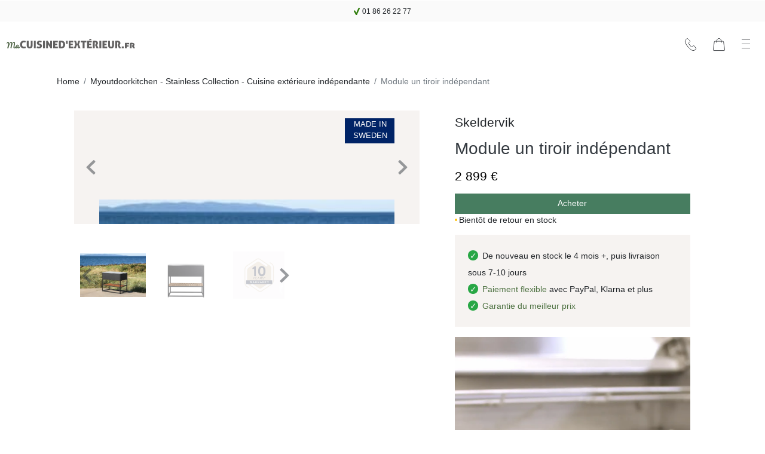

--- FILE ---
content_type: text/html; charset=utf-8
request_url: https://www.macuisinedexterieur.fr/product/module-un-tiroir-independant-11512
body_size: 24671
content:
<!DOCTYPE html><html lang="fr" prefix="og: http://ogp.me/ns#"><head><base href="https://www.macuisinedexterieur.fr"><style type="text/css">svg:not(:root).svg-inline--fa {
  overflow: visible;
}

.svg-inline--fa {
  display: inline-block;
  font-size: inherit;
  height: 1em;
  overflow: visible;
  vertical-align: -0.125em;
}
.svg-inline--fa.fa-lg {
  vertical-align: -0.225em;
}
.svg-inline--fa.fa-w-1 {
  width: 0.0625em;
}
.svg-inline--fa.fa-w-2 {
  width: 0.125em;
}
.svg-inline--fa.fa-w-3 {
  width: 0.1875em;
}
.svg-inline--fa.fa-w-4 {
  width: 0.25em;
}
.svg-inline--fa.fa-w-5 {
  width: 0.3125em;
}
.svg-inline--fa.fa-w-6 {
  width: 0.375em;
}
.svg-inline--fa.fa-w-7 {
  width: 0.4375em;
}
.svg-inline--fa.fa-w-8 {
  width: 0.5em;
}
.svg-inline--fa.fa-w-9 {
  width: 0.5625em;
}
.svg-inline--fa.fa-w-10 {
  width: 0.625em;
}
.svg-inline--fa.fa-w-11 {
  width: 0.6875em;
}
.svg-inline--fa.fa-w-12 {
  width: 0.75em;
}
.svg-inline--fa.fa-w-13 {
  width: 0.8125em;
}
.svg-inline--fa.fa-w-14 {
  width: 0.875em;
}
.svg-inline--fa.fa-w-15 {
  width: 0.9375em;
}
.svg-inline--fa.fa-w-16 {
  width: 1em;
}
.svg-inline--fa.fa-w-17 {
  width: 1.0625em;
}
.svg-inline--fa.fa-w-18 {
  width: 1.125em;
}
.svg-inline--fa.fa-w-19 {
  width: 1.1875em;
}
.svg-inline--fa.fa-w-20 {
  width: 1.25em;
}
.svg-inline--fa.fa-pull-left {
  margin-right: 0.3em;
  width: auto;
}
.svg-inline--fa.fa-pull-right {
  margin-left: 0.3em;
  width: auto;
}
.svg-inline--fa.fa-border {
  height: 1.5em;
}
.svg-inline--fa.fa-li {
  width: 2em;
}
.svg-inline--fa.fa-fw {
  width: 1.25em;
}

.fa-layers svg.svg-inline--fa {
  bottom: 0;
  left: 0;
  margin: auto;
  position: absolute;
  right: 0;
  top: 0;
}

.fa-layers {
  display: inline-block;
  height: 1em;
  position: relative;
  text-align: center;
  vertical-align: -0.125em;
  width: 1em;
}
.fa-layers svg.svg-inline--fa {
  -webkit-transform-origin: center center;
          transform-origin: center center;
}

.fa-layers-counter, .fa-layers-text {
  display: inline-block;
  position: absolute;
  text-align: center;
}

.fa-layers-text {
  left: 50%;
  top: 50%;
  -webkit-transform: translate(-50%, -50%);
          transform: translate(-50%, -50%);
  -webkit-transform-origin: center center;
          transform-origin: center center;
}

.fa-layers-counter {
  background-color: #ff253a;
  border-radius: 1em;
  -webkit-box-sizing: border-box;
          box-sizing: border-box;
  color: #fff;
  height: 1.5em;
  line-height: 1;
  max-width: 5em;
  min-width: 1.5em;
  overflow: hidden;
  padding: 0.25em;
  right: 0;
  text-overflow: ellipsis;
  top: 0;
  -webkit-transform: scale(0.25);
          transform: scale(0.25);
  -webkit-transform-origin: top right;
          transform-origin: top right;
}

.fa-layers-bottom-right {
  bottom: 0;
  right: 0;
  top: auto;
  -webkit-transform: scale(0.25);
          transform: scale(0.25);
  -webkit-transform-origin: bottom right;
          transform-origin: bottom right;
}

.fa-layers-bottom-left {
  bottom: 0;
  left: 0;
  right: auto;
  top: auto;
  -webkit-transform: scale(0.25);
          transform: scale(0.25);
  -webkit-transform-origin: bottom left;
          transform-origin: bottom left;
}

.fa-layers-top-right {
  right: 0;
  top: 0;
  -webkit-transform: scale(0.25);
          transform: scale(0.25);
  -webkit-transform-origin: top right;
          transform-origin: top right;
}

.fa-layers-top-left {
  left: 0;
  right: auto;
  top: 0;
  -webkit-transform: scale(0.25);
          transform: scale(0.25);
  -webkit-transform-origin: top left;
          transform-origin: top left;
}

.fa-lg {
  font-size: 1.3333333333em;
  line-height: 0.75em;
  vertical-align: -0.0667em;
}

.fa-xs {
  font-size: 0.75em;
}

.fa-sm {
  font-size: 0.875em;
}

.fa-1x {
  font-size: 1em;
}

.fa-2x {
  font-size: 2em;
}

.fa-3x {
  font-size: 3em;
}

.fa-4x {
  font-size: 4em;
}

.fa-5x {
  font-size: 5em;
}

.fa-6x {
  font-size: 6em;
}

.fa-7x {
  font-size: 7em;
}

.fa-8x {
  font-size: 8em;
}

.fa-9x {
  font-size: 9em;
}

.fa-10x {
  font-size: 10em;
}

.fa-fw {
  text-align: center;
  width: 1.25em;
}

.fa-ul {
  list-style-type: none;
  margin-left: 2.5em;
  padding-left: 0;
}
.fa-ul > li {
  position: relative;
}

.fa-li {
  left: -2em;
  position: absolute;
  text-align: center;
  width: 2em;
  line-height: inherit;
}

.fa-border {
  border: solid 0.08em #eee;
  border-radius: 0.1em;
  padding: 0.2em 0.25em 0.15em;
}

.fa-pull-left {
  float: left;
}

.fa-pull-right {
  float: right;
}

.fa.fa-pull-left,
.fas.fa-pull-left,
.far.fa-pull-left,
.fal.fa-pull-left,
.fab.fa-pull-left {
  margin-right: 0.3em;
}
.fa.fa-pull-right,
.fas.fa-pull-right,
.far.fa-pull-right,
.fal.fa-pull-right,
.fab.fa-pull-right {
  margin-left: 0.3em;
}

.fa-spin {
  -webkit-animation: fa-spin 2s infinite linear;
          animation: fa-spin 2s infinite linear;
}

.fa-pulse {
  -webkit-animation: fa-spin 1s infinite steps(8);
          animation: fa-spin 1s infinite steps(8);
}

@-webkit-keyframes fa-spin {
  0% {
    -webkit-transform: rotate(0deg);
            transform: rotate(0deg);
  }
  100% {
    -webkit-transform: rotate(360deg);
            transform: rotate(360deg);
  }
}

@keyframes fa-spin {
  0% {
    -webkit-transform: rotate(0deg);
            transform: rotate(0deg);
  }
  100% {
    -webkit-transform: rotate(360deg);
            transform: rotate(360deg);
  }
}
.fa-rotate-90 {
  -ms-filter: "progid:DXImageTransform.Microsoft.BasicImage(rotation=1)";
  -webkit-transform: rotate(90deg);
          transform: rotate(90deg);
}

.fa-rotate-180 {
  -ms-filter: "progid:DXImageTransform.Microsoft.BasicImage(rotation=2)";
  -webkit-transform: rotate(180deg);
          transform: rotate(180deg);
}

.fa-rotate-270 {
  -ms-filter: "progid:DXImageTransform.Microsoft.BasicImage(rotation=3)";
  -webkit-transform: rotate(270deg);
          transform: rotate(270deg);
}

.fa-flip-horizontal {
  -ms-filter: "progid:DXImageTransform.Microsoft.BasicImage(rotation=0, mirror=1)";
  -webkit-transform: scale(-1, 1);
          transform: scale(-1, 1);
}

.fa-flip-vertical {
  -ms-filter: "progid:DXImageTransform.Microsoft.BasicImage(rotation=2, mirror=1)";
  -webkit-transform: scale(1, -1);
          transform: scale(1, -1);
}

.fa-flip-both, .fa-flip-horizontal.fa-flip-vertical {
  -ms-filter: "progid:DXImageTransform.Microsoft.BasicImage(rotation=2, mirror=1)";
  -webkit-transform: scale(-1, -1);
          transform: scale(-1, -1);
}

:root .fa-rotate-90,
:root .fa-rotate-180,
:root .fa-rotate-270,
:root .fa-flip-horizontal,
:root .fa-flip-vertical,
:root .fa-flip-both {
  -webkit-filter: none;
          filter: none;
}

.fa-stack {
  display: inline-block;
  height: 2em;
  position: relative;
  width: 2.5em;
}

.fa-stack-1x,
.fa-stack-2x {
  bottom: 0;
  left: 0;
  margin: auto;
  position: absolute;
  right: 0;
  top: 0;
}

.svg-inline--fa.fa-stack-1x {
  height: 1em;
  width: 1.25em;
}
.svg-inline--fa.fa-stack-2x {
  height: 2em;
  width: 2.5em;
}

.fa-inverse {
  color: #fff;
}

.sr-only {
  border: 0;
  clip: rect(0, 0, 0, 0);
  height: 1px;
  margin: -1px;
  overflow: hidden;
  padding: 0;
  position: absolute;
  width: 1px;
}

.sr-only-focusable:active, .sr-only-focusable:focus {
  clip: auto;
  height: auto;
  margin: 0;
  overflow: visible;
  position: static;
  width: auto;
}

.svg-inline--fa .fa-primary {
  fill: var(--fa-primary-color, currentColor);
  opacity: 1;
  opacity: var(--fa-primary-opacity, 1);
}

.svg-inline--fa .fa-secondary {
  fill: var(--fa-secondary-color, currentColor);
  opacity: 0.4;
  opacity: var(--fa-secondary-opacity, 0.4);
}

.svg-inline--fa.fa-swap-opacity .fa-primary {
  opacity: 0.4;
  opacity: var(--fa-secondary-opacity, 0.4);
}

.svg-inline--fa.fa-swap-opacity .fa-secondary {
  opacity: 1;
  opacity: var(--fa-primary-opacity, 1);
}

.svg-inline--fa mask .fa-primary,
.svg-inline--fa mask .fa-secondary {
  fill: black;
}

.fad.fa-inverse {
  color: #fff;
}</style><link href="/static/css/site.2d50314b.chunk.css" rel="preload" as="style"><link href="https://res.cloudinary.com/lsbolagen/images/q_auto,dpr_auto,c_fit/imagestore/104/title/macuisinedexterieur-fr.svg" rel="prefetch" as="image/svg+xml"><meta charset="utf-8"><meta name="viewport" content="width=device-width,initial-scale=1,shrink-to-fit=no"><meta name="theme-color" content="#000000"><meta name="color-scheme" content="light"><meta http-equiv="X-UA-Compatible" content="IE=edge"><meta http-equiv="Cache-control" content="public"><meta http-equiv="Cache-control" content="max-age=2592000"><link rel="preconnect" href="https://fonts.googleapis.com"><link rel="preconnect" href="https://fonts.gstatic.com" crossorigin=""><link href="https://fonts.googleapis.com/css2?family=Source+Sans+3:ital,wght@0,200..900;1,200..900&amp;display=swap" rel="stylesheet" fetchpriority="low"><meta http-equiv="content-language" content="fr-fr"><meta name="author" content="Lindström &amp; Sondén AB"><meta name="version" content="2.5.47"><meta name="date" content="2026-01-14T08:14:38.195Z"><meta name="git-branch" content="master"><meta name="git-version" content="v0.3.0-334-gd0bbaee3"><link rel="preconnect" href="https://res.cloudinary.com" crossorigin=""><link rel="dns-prefetch" href="https://res.cloudinary.com"><link rel="preconnect" href="https://graphql.lsbolagen.se" crossorigin=""><link rel="dns-prefetch" href="https://graphql.lsbolagen.se"><title>Module un tiroir indépendant</title><meta name="author" content="Lindström &amp; Sondén AB" data-rh="true"><link rel="apple-touch-icon" sizes="180x180" href="https://res.cloudinary.com/lsbolagen/image/upload/if_iw_gt_1424,w_1424,q_auto,dpr_auto,c_fit/v1768381200/imagestore/104/icons/apple-touch-icon.png"><link rel="shortcut icon" type="image/x-icon" sizes="48x48" href="https://res.cloudinary.com/lsbolagen/image/upload/q_auto,dpr_auto,c_fit/v1768381200/imagestore/104/icons/favicon.svg"><link rel="icon" type="image/png" sizes="32x32" href="https://res.cloudinary.com/lsbolagen/image/upload/if_iw_gt_1424,w_1424,q_auto,dpr_auto,c_fit/v1768381200/imagestore/104/icons/favicon-32x32.png"><link rel="icon" type="image/png" sizes="16x16" href="https://res.cloudinary.com/lsbolagen/image/upload/if_iw_gt_1424,w_1424,q_auto,dpr_auto,c_fit/v1768381200/imagestore/104/icons/favicon-16x16.png"><link rel="icon" type="image/png" sizes="192x192" href="https://res.cloudinary.com/lsbolagen/image/upload/if_iw_gt_1424,w_1424,q_auto,dpr_auto,c_fit/v1768381200/imagestore/104/icons/android-chrome-192x192.png"><link rel="icon" type="image/png" sizes="512x512" href="https://res.cloudinary.com/lsbolagen/image/upload/if_iw_gt_1424,w_1424,q_auto,dpr_auto,c_fit/v1768381200/imagestore/104/icons/android-chrome-512x512.png"><link rel="mask-icon" color="#5bbad5" href="https://res.cloudinary.com/lsbolagen/image/upload/q_auto,dpr_auto,c_fit/v1768381200/imagestore/104/icons/safari-pinned-tab.svg"><meta name="msapplication-TileColor" content="#da532c"><meta name="msapplication-TileImage" content="https://res.cloudinary.com/lsbolagen/image/upload/if_iw_gt_1424,w_1424,q_auto,dpr_auto,c_fit/v1768381200/imagestore/104/icons/mstile-144x144.png"><meta name="theme-color" content="#ffffff"><script defer="defer">var allowReactDevToolsOnProduction=!1,isDevelopment="undefined"!=typeof process&&(!process.env.NODE_ENV||"development"===process.env.NODE_ENV);(allowReactDevToolsOnProduction||isDevelopment)&&window.__REACT_DEVTOOLS_GLOBAL_HOOK__&&(window.__REACT_DEVTOOLS_GLOBAL_HOOK__.inject=function(){})</script><script id="browser-detect">window.BrowserDetect=function(){var e=function(e,i,o){this.name=e,this.version=i,this.os=o},i=function(e){this.version=e,this.name="node",this.os=process.platform},o=function(){this.bot=!0,this.name="bot",this.version=null,this.os=null},r=/ssr-preview|curl|request|trackable|wget|wordpress|bingpreview|screaming frog|alexa|bot|crawl(er|ing)|facebookexternalhit|feedburner|google web preview|chrome-lighthouse|nagios|postrank|pingdom|slurp|spider|yahoo!|yandex/,n=[["aol",/AOLShield\/([0-9\._]+)/],["edge",/Edge\/([0-9\._]+)/],["edge-ios",/EdgiOS\/([0-9\._]+)/],["yandexbrowser",/YaBrowser\/([0-9\._]+)/],["vivaldi",/Vivaldi\/([0-9\.]+)/],["kakaotalk",/KAKAOTALK\s([0-9\.]+)/],["samsung",/SamsungBrowser\/([0-9\.]+)/],["silk",/\bSilk\/([0-9._-]+)\b/],["miui",/MiuiBrowser\/([0-9\.]+)$/],["beaker",/BeakerBrowser\/([0-9\.]+)/],["edge-chromium",/EdgA?\/([0-9\.]+)/],["chromium-webview",/(?!Chrom.*OPR)wv\).*Chrom(?:e|ium)\/([0-9\.]+)(:?\s|$)/],["chrome",/(?!Chrom.*OPR)Chrom(?:e|ium)\/([0-9\.]+)(:?\s|$)/],["phantomjs",/PhantomJS\/([0-9\.]+)(:?\s|$)/],["crios",/CriOS\/([0-9\.]+)(:?\s|$)/],["firefox",/Firefox\/([0-9\.]+)(?:\s|$)/],["fxios",/FxiOS\/([0-9\.]+)/],["opera-mini",/Opera Mini.*Version\/([0-9\.]+)/],["opera",/Opera\/([0-9\.]+)(?:\s|$)/],["opera",/OPR\/([0-9\.]+)(:?\s|$)/],["ie",/Trident\/7\.0.*rv\:([0-9\.]+).*\).*Gecko$/],["ie",/MSIE\s([0-9\.]+);.*Trident\/[4-7].0/],["ie",/MSIE\s(7\.0)/],["bb10",/BB10;\sTouch.*Version\/([0-9\.]+)/],["android",/Android\s([0-9\.]+)/],["ios",/Version\/([0-9\._]+).*Mobile.*Safari.*/],["safari",/Version\/([0-9\._]+).*Safari/],["facebook",/FBAV\/([0-9\.]+)/],["instagram",/Instagram\s([0-9\.]+)/],["ios-webview",/AppleWebKit\/([0-9\.]+).*Mobile/],["ios-webview",/AppleWebKit\/([0-9\.]+).*Gecko\)$/],["curl",/^curl\/([0-9\.]+)$/],["searchbot",r]],s=[["iOS",/iP(hone|od|ad)/],["Android OS",/Android/],["BlackBerry OS",/BlackBerry|BB10/],["Windows Mobile",/IEMobile/],["Amazon OS",/Kindle/],["Windows 3.11",/Win16/],["Windows 95",/(Windows 95)|(Win95)|(Windows_95)/],["Windows 98",/(Windows 98)|(Win98)/],["Windows 2000",/(Windows NT 5.0)|(Windows 2000)/],["Windows XP",/(Windows NT 5.1)|(Windows XP)/],["Windows Server 2003",/(Windows NT 5.2)/],["Windows Vista",/(Windows NT 6.0)/],["Windows 7",/(Windows NT 6.1)/],["Windows 8",/(Windows NT 6.2)/],["Windows 8.1",/(Windows NT 6.3)/],["Windows 10",/(Windows NT 10.0)/],["Windows ME",/Windows ME/],["Open BSD",/OpenBSD/],["Sun OS",/SunOS/],["Chrome OS",/CrOS/],["Linux",/(Linux)|(X11)/],["Mac OS",/(Mac_PowerPC)|(Macintosh)/],["QNX",/QNX/],["BeOS",/BeOS/],["OS/2",/OS\/2/],["Search Bot",/(nuhk)|(curl)|(Googlebot)|(Yammybot)|(Openbot)|(Slurp)|(MSNBot)|(Ask Jeeves\/Teoma)|(ia_archiver)/]];return{detect:function(){return"undefined"!=typeof navigator?function(i){var t=!1;if(""!==i)for(var a=0;a<n.length;a+=1){var d=n[a],u=d[0],w=new RegExp(d[1].source,"i").exec(i);if((t=!!w&&[u,w])&&"searchbot"!==t[0]&&!new RegExp(r.source,"i").test(i))break}if(!t)return null;var c=t[0],l=t[1];if("searchbot"===c)return new o;var h=l[1]&&l[1].split(/[._]/).slice(0,3);h?h.length<3&&(h=h.concat(function(e){for(var i=[],o=0;o<e;o++)i.push("0");return i}(3-h.length))):h=[];return new e(c,h.join("."),function(e){for(var i=0,o=s.length;i<o;i++){var r=s[i],n=r[0];if(r[1].test(e))return n}return null}(i))}(navigator.userAgent):"undefined"!=typeof process&&process.version?new i(process.version.slice(1)):null},isBot:function(){if("undefined"==typeof navigator)return!1;var e=navigator.userAgent;return new RegExp(r.source,"i").test(e)}}}</script><script defer="defer">function getBrowserMajorVersion(e){var r=(e.version||"").split(".");return r.length?parseInt(r[0]):0}function getBrowserMinorVersion(e){var r=(e.version||"").split(".");return r.length>1?parseInt(r[1]):0}function detectUnsupportedBrowser(e){e=e||!1;var r=BrowserDetect().detect();if(r){var o=getBrowserMajorVersion(r),n=getBrowserMinorVersion(r),s={ie:{major:12,name:"Internet Explorer",default:"ie12",unsafe:11},chrome:{major:71,name:"Chrome",unsafe:70},firefox:{major:69,name:"Firefox",unsafe:68},edge:{major:80,type:"edge15",unsafe:18},ios:{major:13,minor:1,name:"iOS",unsafe:12},safari:{major:12,minor:1,name:"Safari",unsafe:11},bot:{}}[r.name];if(s)return o<s.major||o===s.major&&n<s.minor?s.type||{name:s.name,version:r.version,unsafe:o<=s.unsafe}:s.default||!1;return!new RegExp(["chrome","chromium-webview","edge-chromium","opera","edge","safari","samsung","firefox","android","ios","ios-webview","facebook","instagram"].join("|"),"i").test(r.name)&&r}return{name:"Unknown",version:"browser"}}function mountScript(e,r,o){var n=document.createElement("script");n.async=!0,n.defer=!0,n.src=e,n.onload=function(){return r(e)},n.onerror=o,document.getElementsByTagName("head")[0].appendChild(n)}function loadPolyfill(e,r){console.log("You are running "+("object"==typeof window.unsupportedBrowser?window.unsupportedBrowser.name+" "+window.unsupportedBrowser.version:window.unsupportedBrowser||r)+" which does not support modern features.\nSolution: "+e.join(","));for(var o=function(e){console.log('Polyfill "'+e+'" load success')},n=function(e){console.warn("Polyfill load error. Reason: "+e)},s=0;s<e.length;s++){mountScript(e[s],o,n)}}var polyfillURLs;window.unsupportedBrowser=detectUnsupportedBrowser(!0);var jsdelivr="https://cdn.jsdelivr.net/npm/";if(Array.prototype.flat||loadPolyfill(polyfillURLs=[jsdelivr+"array-flat-polyfill@1.0.1/index.min.js"],"Array.flat-unaware-browser"),window.unsupportedBrowser){var intersectionObserver=jsdelivr+"intersection-observer@0.11.0/intersection-observer.js",abortController=jsdelivr+"abortcontroller-polyfill@1.5.0/dist/umd-polyfill.min.js";polyfillURLs=["https://cdnjs.cloudflare.com/ajax/libs/babel-polyfill/7.12.1/polyfill.min.js",jsdelivr+"whatwg-fetch@3.2.0/dist/fetch.umd.min.js",intersectionObserver,jsdelivr+"closest-polyfill@1.0.0/index.min.js",abortController,jsdelivr+"es6-set-and-map@1.0.5/src/main.min.js"],("edge15"===window.unsupportedBrowser||"ios11"===window.unsupportedBrowser)&&(polyfillURLs=[intersectionObserver,abortController]),loadPolyfill(polyfillURLs)}</script><noscript><link rel="stylesheet" href="/static/css/main.ad7e0572.css"></noscript><script>function $loadcss(u,m,l){(l=document.createElement('link')).rel='stylesheet';l.media='print';l.onload=function(){l.media=m};l.href=u;document.head.appendChild(l)}$loadcss("/static/css/main.ad7e0572.css","all")</script><link rel="stylesheet" media="print" href="/static/css/main.ad7e0572.css"><link rel="stylesheet" type="text/css" href="/static/css/site.2d50314b.chunk.css"><link rel="preconnect" href="https://fonts.gstatic.com" data-rh="true"><link rel="preconnect" href="https://www.google.com" data-rh="true"><link rel="preconnect" href="https://yt3.ggpht.com" data-rh="true"><link rel="preconnect" href="https://i.ytimg.com" data-rh="true"><link rel="dns-prefetch" href="https://fonts.gstatic.com" data-rh="true"><link rel="dns-prefetch" href="https://www.google.com" data-rh="true"><link rel="dns-prefetch" href="https://yt3.ggpht.com" data-rh="true"><link rel="dns-prefetch" href="https://i.ytimg.com" data-rh="true"><link rel="canonical" href="https://www.macuisinedexterieur.fr/product/module-un-tiroir-independant-11512" data-rh="true"><meta name="robots" content="index, follow" data-rh="true"><meta name="generator" content="lorem-ipsum-cms v0.3.0-334-gd0bbaee3" data-rh="true"><meta name="site:pageId" content="product-page" data-rh="true"><meta name="site:pageKey" content="product" data-rh="true"><meta name="site:pageRole" content="navigation" data-rh="true"><link id="id_-1189737067" as="image" href="https://res.cloudinary.com/lsbolagen/images/f_auto,q_auto,dpr_1.0,c_fit,w_270/v1697612462/imagestore/original/21700000/652f81a8c378d/module-un-tiroir-independant" media="(min-width: 0px) and (max-width: 767px) and (orientation: portrait)" rel="preload" fetchpriority="high"><link id="id_660706582" as="image" href="https://res.cloudinary.com/lsbolagen/images/f_auto,q_auto,dpr_1.0,c_fit,w_270/v1680506112/imagestore/original/19690000/642a7cbe28776/module-un-tiroir-independant" media="(min-width: 0px) and (max-width: 767px) and (orientation: portrait)" rel="prefetch" fetchpriority="auto"><link id="id_827002974" as="image" href="https://res.cloudinary.com/lsbolagen/images/f_auto,q_auto,dpr_1.0,c_fit,w_270/v1697620987/imagestore/original/21710000/652fa3d89e7cb/module-un-tiroir-independant" media="(min-width: 0px) and (max-width: 767px) and (orientation: portrait)" rel="prefetch" fetchpriority="auto"><meta name="description" content="Module un tiroir indépendant avec élégante finition noir satiné." data-rh="true"><meta property="og:title" content="Module un tiroir indépendant" data-rh="true"><meta property="og:description" content="Module un tiroir indépendant avec élégante finition noir satiné. Ce module un tiroir associe les sobres lignes du design scandinave à la résistance d’un acier fortement allié. Un module fonctionnel avec une vraie desserte et un plan de travail en acier inoxydable pour des préparations festives autour du barbecue." data-rh="true"><meta property="og:image" content="https://res.cloudinary.com/lsbolagen/images/if_iw_gt_800,w_800,q_auto,dpr_1.0,c_fit/v1697612462/imagestore/original/21700000/652f81a8c378d/module-un-tiroir-independant" data-rh="true"><meta property="og:image" content="https://res.cloudinary.com/lsbolagen/images/if_iw_gt_800,w_800,q_auto,dpr_1.0,c_fit/v1697612462/imagestore/original/19690000/642a7cbe28776/module-un-tiroir-independant" data-rh="true"><meta property="og:image" content="https://res.cloudinary.com/lsbolagen/images/if_iw_gt_800,w_800,q_auto,dpr_1.0,c_fit/v1697612462/imagestore/original/21710000/652fa3d89e7cb/module-un-tiroir-independant" data-rh="true"><meta property="og:image" content="https://res.cloudinary.com/lsbolagen/images/if_iw_gt_800,w_800,q_auto,dpr_1.0,c_fit/v1697612462/imagestore/original/21710000/652fa5056125e/module-un-tiroir-independant" data-rh="true"><meta property="og:image" content="https://res.cloudinary.com/lsbolagen/images/if_iw_gt_800,w_800,q_auto,dpr_1.0,c_fit/v1697612462/imagestore/original/21710000/652fa0cf377e0/module-un-tiroir-independant" data-rh="true"><meta property="og:image" content="https://res.cloudinary.com/lsbolagen/images/if_iw_gt_800,w_800,q_auto,dpr_1.0,c_fit/v1697612462/imagestore/original/19690000/642a7ccb57e5c/module-un-tiroir-independant" data-rh="true"><meta property="og:image" content="https://res.cloudinary.com/lsbolagen/images/if_iw_gt_800,w_800,q_auto,dpr_1.0,c_fit/v1697612462/imagestore/original/19690000/642a7cd000f64/module-un-tiroir-independant" data-rh="true"><meta property="og:image" content="https://res.cloudinary.com/lsbolagen/images/if_iw_gt_800,w_800,q_auto,dpr_1.0,c_fit/v1697612462/imagestore/original/21710000/652fa0be5b8a4/module-un-tiroir-independant" data-rh="true"><meta property="og:image" content="https://res.cloudinary.com/lsbolagen/images/if_iw_gt_800,w_800,q_auto,dpr_1.0,c_fit/v1697612462/imagestore/original/21710000/652f9fb1e8d4b/module-un-tiroir-independant" data-rh="true"><meta property="og:image" content="https://res.cloudinary.com/lsbolagen/images/if_iw_gt_800,w_800,q_auto,dpr_1.0,c_fit/v1697612462/imagestore/original/21710000/652fa4e56ad1f/module-un-tiroir-independant" data-rh="true"><meta property="og:image" content="https://res.cloudinary.com/lsbolagen/images/if_iw_gt_800,w_800,q_auto,dpr_1.0,c_fit/v1697612462/imagestore/original/21710000/652fa0c500748/module-un-tiroir-independant" data-rh="true"><meta property="og:image" content="https://res.cloudinary.com/lsbolagen/images/if_iw_gt_800,w_800,q_auto,dpr_1.0,c_fit/v1697612462/imagestore/original/21710000/652fa0ea2cc95/module-un-tiroir-independant" data-rh="true"><meta property="og:image" content="https://res.cloudinary.com/lsbolagen/images/if_iw_gt_800,w_800,q_auto,dpr_1.0,c_fit/v1697612462/imagestore/original/21710000/652fa144552ea/module-un-tiroir-independant" data-rh="true"><meta property="og:image" content="https://res.cloudinary.com/lsbolagen/images/if_iw_gt_800,w_800,q_auto,dpr_1.0,c_fit/v1697612462/imagestore/original/21880000/65438aaa69fb9/module-un-tiroir-independant" data-rh="true"><meta property="og:site_name" content="Macuisinedexterieur.fr" data-rh="true"><meta property="og:locale" content="fr_FR" data-rh="true"><meta property="og:url" content="https://www.macuisinedexterieur.fr/product/module-un-tiroir-independant-11512" data-rh="true"><meta property="og:type" content="website" data-rh="true"><meta property="twitter:site" content="@username" data-rh="true"><meta property="twitter:card" content="summary" data-rh="true"><script type="application/ld+json" data-rh="true">{"@context":"https://schema.org","@type":"WebPage","breadcrumb":{"@context":"https://schema.org","@type":"BreadcrumbList","itemListElement":[{"@type":"ListItem","name":"skeldervik-cuisine-exterieure-pack","item":"https://www.macuisinedexterieur.fr/product-category/skeldervik-cuisine-exterieure-pack","position":1},{"@type":"ListItem","name":"cuisine-exterieure-modules-skeldervik","item":"https://www.macuisinedexterieur.fr/product-category/cuisine-exterieure-modules-skeldervik","position":2},{"@type":"ListItem","name":"cuisine-exterieure-noire-pack","item":"https://www.macuisinedexterieur.fr/product-category/cuisine-exterieure-noire-pack","position":3},{"@type":"ListItem","name":"cuisine-exterieure-independante","item":"https://www.macuisinedexterieur.fr/product-category/cuisine-exterieure-independante","position":4},{"@type":"ListItem","name":"cuisine-exterieure-complete","item":"https://www.macuisinedexterieur.fr/product-category/cuisine-exterieure-complete","position":5},{"@type":"ListItem","name":"cuisine-d-ete","item":"https://www.macuisinedexterieur.fr/product-category/cuisine-d-ete","position":6},{"@type":"ListItem","name":"cuisine-exterieure","item":"https://www.macuisinedexterieur.fr/product-category/cuisine-exterieure","position":7},{"@type":"ListItem","name":"module-cuisine-exterieure","item":"https://www.macuisinedexterieur.fr/product-category/module-cuisine-exterieure","position":8},{"@type":"ListItem","name":"Module un tiroir indépendant","item":null,"position":9}]},"mainEntity":{"@context":"http://schema.org/","@type":"Product","name":"Module un tiroir indépendant","description":"Module un tiroir indépendant avec élégante finition noir satiné. Ce module un tiroir associe les sobres lignes du design scandinave à la résistance d’un acier fortement allié. Un module fonctionnel avec une vraie desserte et un plan de travail en acier inoxydable pour des préparations festives autour du barbecue.","productID":"11512","sku":"11512","gtin":"7330066115138","mpn":"-SKV-M-30002","brand":{"@type":"Brand","name":"Skeldervik"},"offers":{"@type":"Offer","url":"https://www.macuisinedexterieur.fr/product/module-un-tiroir-independant-11512","priceCurrency":"EUR","priceValidUntil":"2026-02-17T10:21:32.522Z","category":"skeldervik-cuisine-exterieure-pack>cuisine-exterieure-modules-skeldervik>cuisine-exterieure-noire-pack>cuisine-exterieure-independante>cuisine-exterieure-complete>cuisine-d-ete>cuisine-exterieure>module-cuisine-exterieure","itemCondition":"https://schema.org/NewCondition","availability":"https://schema.org/PreOrder","availabilityStarts":null,"availabilityEnds":null,"price":2899},"image":[{"@type":"ImageObject","caption":"Module un tiroir indépendant","contentUrl":"https://res.cloudinary.com/lsbolagen/images/f_auto,q_auto,dpr_1.0,c_fit,w_230/v1697612462/imagestore/original/21700000/652f81a8c378d/module-un-tiroir-independant"},{"@type":"ImageObject","caption":"Module un tiroir indépendant","contentUrl":"https://res.cloudinary.com/lsbolagen/images/f_auto,q_auto,dpr_1.0,c_fit,w_390/v1697612462/imagestore/original/21700000/652f81a8c378d/module-un-tiroir-independant"},{"@type":"ImageObject","caption":"Module un tiroir indépendant","contentUrl":"https://res.cloudinary.com/lsbolagen/images/f_auto,q_auto,dpr_1.0,c_fit,w_570/v1697612462/imagestore/original/21700000/652f81a8c378d/module-un-tiroir-independant"},{"@type":"ImageObject","caption":"Module un tiroir indépendant","contentUrl":"https://res.cloudinary.com/lsbolagen/images/f_auto,q_auto,dpr_1.0,c_fit,w_810/v1697612462/imagestore/original/21700000/652f81a8c378d/module-un-tiroir-independant"},{"@type":"ImageObject","caption":"Module un tiroir indépendant","contentUrl":"https://res.cloudinary.com/lsbolagen/images/f_auto,q_auto,dpr_1.0,c_fit,w_990/v1697612462/imagestore/original/21700000/652f81a8c378d/module-un-tiroir-independant","representativeOfPage":true},{"@type":"ImageObject","caption":"Module un tiroir indépendant","contentUrl":"https://res.cloudinary.com/lsbolagen/images/if_iw_gt_800,w_800,q_auto,dpr_1.0,c_fit/v1697612462/imagestore/original/21700000/652f81a8c378d/module-un-tiroir-independant"}],"shippingDetails":{"@type":"OfferShippingDetails","shippingRate":{"@type":"MonetaryAmount","value":29,"minValue":null,"maxValue":null,"currency":"EUR"}}}}</script></head><body><noscript><p style="text-align:center">You need to enable JavaScript to run this app.<br/>Do you have an AdBlock plugin that blocks this site?</p></noscript><script>var ROOT_ID="root",COOKIE_ROOT_ID="cookie-root";function getSessionVar(e,r){try{return window.sessionStorage.getItem(e)||r}catch(e){return console.error(e),r}}function setSessionVar(e,r){try{window.sessionStorage.setItem(e,r)}catch(e){console.error(e)}}function renderDOMElement(e,r,o,t,n){n=n||!1;var s=document.createElement(e);for(var a in s.id=r,o)Object.prototype.hasOwnProperty.call(o,a)&&(s.style[a]=o[a]);for(var a in t)Object.prototype.hasOwnProperty.call(t,a)&&s.setAttribute("className"===a?"class":a,t[a]);n&&(s.innerHTML=n);var i=document.body;return i.style.minHeight="100vh",i.appendChild(s),s}function renderPageLoading(e,r){setTimeout((function(){if("loading"===document.readyState||!0===window.LOADING_TEST){var e=renderDOMElement("div","pageLoader",{"background-color":"#ffffe0"||"#ffffe0",position:"fixed",border:"1px solid #CCCCCC",borderRadius:".5rem","box-shadow":"0 0.125rem 0.25rem rgba(0,0,0,.2)",padding:"1rem","text-align":"center",top:"50%",left:"50%",transform:"translate(-50%,-50%)"},{className:"indeterminate-progress-bar"},"<div class='progress-bar-wrapper'><div class='progress-bar-value'></div></div><div><span>"+("Please wait, loading..."||"Please wait, loading")+"<br/>"+("It might take a little while on a slow connection :("||"It might take a little while on a slow connection :(")+"</span></div>");"function"==typeof r&&r(e)}}),e||1e3)}function xhrRequest(e){void 0===e.async||e.async;var r=e.method||"GET",o=e.headers||{},t=e.data,n=e.onSuccess||function(){},s=e.onError||function(){},a=e.xhr;if(a||(window.XMLHttpRequest?a=new XMLHttpRequest:window.ActiveXObject&&(a=new ActiveXObject("Microsoft.XMLHTTP"))),a){for(key in a.onreadystatechange=function(){try{4===a.readyState&&(200===a.status?n(a.responseText,a):s(null,a))}catch(e){s(e,a)}},a.open(r,"https://graphql.lsbolagen.se/site-104/graphql",!0),o)Object.prototype.hasOwnProperty.call(o,key)&&a.setRequestHeader(key,o[key]);a.send(t)}}function reportUnsupportedBrowser(e){var r=function(e,r){console.error(e)},o={"Content-Type":"application/json",Accept:"application/json"},t=JSON.stringify({query:"mutation LoginAnonymous($siteId: ID!) {loginAnonymous(siteId: $siteId) {token}}",variables:{siteId:104}}),n=JSON.stringify({query:"mutation ReportUnsupportedBrowser($siteId: ID!, $browser: String, $ua: String) {reportUnsupportedBrowser(siteId: $siteId, browser: $browser, ua:$ua)}",variables:{siteId:104,browser:JSON.stringify(e),ua:window.navigator.userAgent}});xhrRequest({method:"POST",headers:Object.assign(o,{Authorization:"Basic"}),data:t,onSuccess:function(e,t){try{var s=JSON.parse(e);xhrRequest({xhr:t,method:"POST",headers:Object.assign(o,{Authorization:"Bearer "+s.data.loginAnonymous.token}),data:n,onSuccess:function(e,o){try{JSON.parse(e).data.reportUnsupportedBrowser}catch(e){r(e)}},onError:r})}catch(e){r(e)}},onError:r})}function renderAppRoot(e,r,o){const t=document.getElementById(e);t&&(o&&Object.keys(o).forEach(e=>{t.style[e]=o[e]}),t.style.display=r?"block":"none")}function renderUnsupportedBrowser(e,r){var o=function(r){var o=function(e){e.setAttribute("class",e.getAttribute("class").replace(/\bd-none\b/,""))},t=document.getElementById(ROOT_ID),n=document.getElementById(COOKIE_ROOT_ID);r&&r.parentNode.removeChild(r),o(t),o(n),reportUnsupportedBrowser(e)},t="Use this one at your own risk!",n="If you think you're seeing this message in error, email us at %email% and let us know your browser and version.",s="Dismiss & Try Anyway",a="PjAuNSUsbm90IGRlYWQsbm90IG9wX21pbmkgYWxsLHNhZmFyaSA-PSAxMw",i='<div class="modal-dialog" role="document"><div class="modal-content"><div class="modal-header"><h2 class="modal-title">'+("Unsupported Browser"||"Unsupported Browser")+'</h2></div><div class="modal-body"><p>'+('This website probably won\'t work great in %browser-name% %browser-version%. We generally <a href="%browser-list-query%">only support the recent version of major browsers</a> like Chrome, Firefox, Safari, Opera and Edge.'||'This website probably won\'t work great in %browser-name% %browser-version%. We generally <a href="%browser-list-query%">only support the recent version of major browsers</a> like Chrome, Firefox, Safari, Opera and Edge.').replace("%browser-name%",("string"==typeof e?e:e.name)||"unknown").replace("%browser-version%",e.version||"browser").replace("%browser-list-query%","https://browserslist.dev"+(a?"/?q="+a:""))+"</br>"+(t||"Use this one at your own risk!")+"</p><p>"+(n||"If you think you're seeing this message in error, email us at %email% and let us know your browser and version.").replace("%email%",'<a href="mailto:'+r+'">'+r+"</a>",r)+'</p></div><div class="modal-footer"><button type="button" class="btn btn-primary">'+(s||"Dismiss & Try Anyway")+"</button></div></div></div>",d=getSessionVar("unsupportedBrowserAck");if(!d){var l=renderDOMElement("div","unsupportedBrowserModalDialog",{display:"none"},{className:"modal alt-modal d-block",role:"dialog"},i);l.querySelector(".modal-footer > button").onclick=function(){o(l)}}renderAppRoot(COOKIE_ROOT_ID,!1,{}),renderAppRoot(ROOT_ID,!1),d&&o()}var displayUnsupportedBrowser=window.unsupportedBrowser&&window.unsupportedBrowser.unsafe;if(displayUnsupportedBrowser)window.requestAnimationFrame=window.requestAnimationFrame||function(){},renderUnsupportedBrowser(window.unsupportedBrowser,"teknik-internt@lsbolagen.se");else{var cleanUp=e=>{if(e)var r=setInterval(()=>{try{var o=document.getElementById(ROOT_ID);o&&o.childElementCount&&document.body.removeChild(e)}catch(e){console.error(e)}finally{clearInterval(r)}},500)};renderPageLoading(2e3,cleanUp),renderAppRoot(COOKIE_ROOT_ID,!1,{}),renderAppRoot(ROOT_ID,!0)}</script><script>const originalFetch=window.fetch;window.fetch=function(e,t){var n=0;return new Promise((function(i,r){!function o(){n++,originalFetch.apply(window,arguments).then((function(s){if(503===s.status){if(n>3)return void r(new Error(s.statusText||"Max retries exceeded for "+e));var f=s.headers.get("Retry-After"),c=3e4;if(f)if(/^\d+$/.test(f))c=1e3*parseInt(f,10);else c=new Date(f)-Date.now(),(isNaN(c)||c<0)&&(c=3e4);setTimeout((function(){o(e,t)}),c)}else i(s)})).catch((function(i){n>=3?r(new Error("(3x) "+i.message)):setTimeout((function(){o(e,t)}),3e4)}))}(e,t)}))},window.fetch.supportsRetryAfter=!0</script><div class="ad-banner" id="5a9cc27c" style="height:1px;width:1px;background-color:transparent"></div><div id="root" style="margin-left:auto;margin-right:auto;display:block" class="site-ribbon"><div id="notification-bar-root" class="d-none"></div><div class="macuisinedexterieur-fr lorem-ipsum-cms marquee-widget justify-content-center overflow-hidden"><div class="macuisinedexterieur-fr lorem-ipsum-cms marquee-widget-scrollable bottom-top" style="height: 1.5rem;"><div class="macuisinedexterieur-fr lorem-ipsum-cms marquee-widget-scrollable-item active"><a class="macuisinedexterieur-fr lorem-ipsum-cms router-link px-0 d-inline" title="01 86 26 22 77" href="/contact" aria-label="01 86 26 22 77"><svg xmlns="http://www.w3.org/2000/svg" version="1.1" viewBox="0 0 130 158" preserveAspectRatio="xMinYMin meet" width="auto" height="1em" display="inline-block" color="#317e0d" title="01 86 26 22 77" style="fill: none; stroke: currentcolor; stroke-width: 32px; stroke-linecap: round; stroke-miterlimit: 10; width: auto;"><title>01 86 26 22 77</title><g><line x1="16" y1="74.67" x2="54.43" y2="142.19"></line><line x1="57.25" y1="140.78" x2="113.57" y2="16"></line></g></svg><span class="ml-1">01 86 26 22 77</span></a></div><div class="macuisinedexterieur-fr lorem-ipsum-cms marquee-widget-scrollable-item inactive"><a class="macuisinedexterieur-fr lorem-ipsum-cms router-link px-0 d-inline" title="info@macuisinedexterieur.fr" href="/contact" aria-label="info@macuisinedexterieur.fr"><svg xmlns="http://www.w3.org/2000/svg" version="1.1" viewBox="0 0 130 158" preserveAspectRatio="xMinYMin meet" width="auto" height="1em" display="inline-block" color="#317e0d" title="info@macuisinedexterieur.fr" style="fill: none; stroke: currentcolor; stroke-width: 32px; stroke-linecap: round; stroke-miterlimit: 10; width: auto;"><title>info@macuisinedexterieur.fr</title><g><line x1="16" y1="74.67" x2="54.43" y2="142.19"></line><line x1="57.25" y1="140.78" x2="113.57" y2="16"></line></g></svg><span class="ml-1">info@macuisinedexterieur.fr</span></a></div><div class="macuisinedexterieur-fr lorem-ipsum-cms marquee-widget-scrollable-item inactive"><a class="macuisinedexterieur-fr lorem-ipsum-cms router-link px-0 d-inline" title="Conception 3D" href="/product/http-error-404" aria-label="Conception 3D"><svg xmlns="http://www.w3.org/2000/svg" version="1.1" viewBox="0 0 130 158" preserveAspectRatio="xMinYMin meet" width="auto" height="1em" display="inline-block" color="#317e0d" title="Conception 3D" style="fill: none; stroke: currentcolor; stroke-width: 32px; stroke-linecap: round; stroke-miterlimit: 10; width: auto;"><title>Conception 3D</title><g><line x1="16" y1="74.67" x2="54.43" y2="142.19"></line><line x1="57.25" y1="140.78" x2="113.57" y2="16"></line></g></svg><span class="ml-1">Conception 3D</span></a></div><div class="macuisinedexterieur-fr lorem-ipsum-cms marquee-widget-scrollable-item inactive"><a aria-current="page" class="macuisinedexterieur-fr lorem-ipsum-cms router-link px-0 d-inline disabled" title="Grand stock" href="/" aria-label="Grand stock"><svg xmlns="http://www.w3.org/2000/svg" version="1.1" viewBox="0 0 130 158" preserveAspectRatio="xMinYMin meet" width="auto" height="1em" display="inline-block" color="#317e0d" title="Grand stock" style="fill: none; stroke: currentcolor; stroke-width: 32px; stroke-linecap: round; stroke-miterlimit: 10; width: auto;"><title>Grand stock</title><g><line x1="16" y1="74.67" x2="54.43" y2="142.19"></line><line x1="57.25" y1="140.78" x2="113.57" y2="16"></line></g></svg><span class="ml-1">Grand stock</span></a></div></div></div><div class="macuisinedexterieur-fr lorem-ipsum-cms menu-bar-header"><nav class="justify-content-between navbar navbar-expand navbar-light"><div class="mw-50"><a aria-current="page" class="macuisinedexterieur-fr lorem-ipsum-cms router-link w-100 disabled" title="Macuisinedexterieur.fr" href="/" aria-label="Macuisinedexterieur.fr"><div title="Macuisinedexterieur.fr" href="/" class="macuisinedexterieur-fr lorem-ipsum-cms menu-bar-header-brand mobile navbar-brand" style="display: flex; width: 100%; align-items: center; justify-content: start;"><svg id="title_svg__Lager_2" data-name="Lager 2" xmlns="http://www.w3.org/2000/svg" viewBox="0 0 792.41 60.9" title="Macuisinedexterieur.fr" style="width: 100%; height: auto; max-width: 215px;"><defs><style>.title_svg__cls-1{fill:#626161}.title_svg__cls-2{fill:#4c6243}</style></defs><g id="title_svg__Lager_1-2" data-name="Lager 1"><path class="title_svg__cls-2" d="M11.5 58.51c-.06.48-.22.88-.46 1.19-.24.31-.53.55-.87.73-.34.18-.7.3-1.09.37s-.76.11-1.11.11c-.42 0-.83-.05-1.22-.13-.39-.09-.74-.23-1.05-.41-.31-.19-.55-.41-.72-.68-.18-.27-.27-.57-.27-.91 0-.66.03-1.27.1-1.83s.16-1.12.29-1.68c.41-1.89.8-3.64 1.15-5.26s.76-3.14 1.23-4.56.77-2.82.93-4.19c.16-1.37.31-2.74.47-4.11.16-1.37.22-2.8.2-4.28-.03-1.48-.05-3.07-.08-4.77v-.56c0-.23-.02-.44-.07-.64s-.13-.38-.24-.52c-.11-.15-.29-.22-.52-.22-.37 0-.81.13-1.34.4s-1.08.62-1.67 1.08c-.58.45-1.16.98-1.74 1.58-.58.61-1.12 1.25-1.61 1.95-.09.24-.24.41-.44.52-.2.1-.42.16-.67.16-.08 0-.16-.07-.24-.21a3.742 3.742 0 01-.4-1.12c-.05-.22-.07-.42-.07-.59 0-.1.03-.18.1-.24.58-1.9 1.24-3.49 1.97-4.78.73-1.28 1.51-2.31 2.32-3.07.81-.77 1.64-1.31 2.49-1.63.85-.32 1.66-.48 2.43-.48 1 0 1.83.19 2.49.57.66.38 1.19.91 1.57 1.6.39.69.66 1.51.81 2.48.15.97.23 2.04.23 3.22 0 .9-.09 1.96-.26 3.18-.18 1.22-.36 2.5-.56 3.84-.2 1.34-.44 2.68-.74 4-.3 1.32-.6 2.56-.88 3.71a60.9 60.9 0 011.85-6.18 55.56 55.56 0 012.33-5.54c.84-1.72 1.73-3.27 2.68-4.67.95-1.39 1.92-2.59 2.93-3.59 1-1 2.02-1.77 3.05-2.32 1.03-.55 2.05-.82 3.06-.82.74 0 1.43.16 2.05.48.63.32 1.17.82 1.62 1.5.45.68.8 1.53 1.05 2.56s.37 2.26.37 3.68c0 .13-.01.33-.04.6-.02.27-.06.59-.1.94-.04.36-.09.74-.15 1.15-.06.41-.11.82-.16 1.22-.13.97-.27 2.02-.41 3.14l.51-.02c.63-2.39 1.4-4.53 2.32-6.43.92-1.9 1.95-3.52 3.09-4.85 1.14-1.33 2.37-2.35 3.69-3.06 1.32-.71 2.69-1.06 4.1-1.06.98 0 1.84.29 2.6.87.76.58 1.4 1.37 1.91 2.36.51.99.9 2.15 1.18 3.48.27 1.33.41 2.74.41 4.22 0 1.39-.14 2.84-.41 4.35-.27 1.52-.54 3.02-.81 4.52-.27 1.5-.53 2.97-.79 4.42-.26 1.45-.51 2.82-.74 4.12-.23 1.3-.44 2.49-.64 3.59-.19 1.09-.29 1.92-.29 2.48 0 .7.17 1.21.52 1.53.34.32.84.47 1.5.47.37 0 .76-.1 1.17-.3.41-.2.82-.47 1.23-.8.41-.33.82-.71 1.22-1.14.4-.43.79-.87 1.16-1.32.85-1.03 1.7-2.22 2.54-3.56 0 .02.07.19.22.51.11.27.3.74.56 1.4.26.66.62 1.61 1.09 2.85-.81 1.42-1.64 2.62-2.49 3.6-.85.98-1.73 1.79-2.61 2.41-.89.62-1.79 1.07-2.7 1.34-.91.27-1.82.41-2.71.41s-1.72-.15-2.55-.46c-.83-.31-1.57-.76-2.21-1.37-.64-.6-1.16-1.35-1.55-2.25-.39-.89-.58-1.92-.58-3.08 0-.13 0-.26.01-.41 0-.15.02-.29.04-.44.06-1.08.21-2.24.43-3.47l.69-3.84c.24-1.32.48-2.67.72-4.03.25-1.36.49-2.72.73-4.08.24-1.35.48-2.69.71-3.99.23-1.31.35-2.45.35-3.42 0-.73-.02-1.38-.07-1.97-.05-.59-.14-1.09-.29-1.5-.15-.41-.36-.73-.63-.96-.28-.23-.64-.34-1.1-.34-.91 0-1.77.3-2.58.89-.81.59-1.58 1.41-2.3 2.46-.72 1.04-1.4 2.28-2.03 3.71-.63 1.43-1.22 2.98-1.78 4.64-.56 1.66-1.04 3.4-1.43 5.23-.39 1.82-.82 3.7-1.29 5.65-.47 1.95-.83 3.79-1.08 5.53-.25 1.74-.53 3.41-.84 5.02-.11.45-.28.83-.52 1.15-.23.31-.5.57-.8.76-.3.19-.62.33-.96.42-.34.09-.67.13-1.01.13s-.67-.07-1-.19c-.33-.13-.62-.33-.87-.62-.25-.28-.45-.64-.6-1.08-.15-.44-.23-.97-.23-1.6-.31-.42-.37-1.14-.17-2.17.19-1.03.43-2.25.71-3.66.28-1.42.6-2.99.97-4.74.37-1.74.7-3.48 1-5.21.3-1.73.62-3.46.97-5.19.34-1.73.51-3.31.51-4.77 0-1-.03-1.89-.08-2.68-.05-.79-.17-1.46-.35-2.01-.18-.55-.45-.97-.79-1.26-.34-.29-.8-.44-1.37-.44-.47 0-1 .31-1.6.92-.6.61-1.25 1.46-1.94 2.54a41.97 41.97 0 00-2.14 3.81c-.73 1.46-1.47 3.04-2.19 4.73-.73 1.69-1.43 3.46-2.1 5.31-.68 1.85-1.24 3.7-1.7 5.58-.46 1.87-.9 3.7-1.33 5.46-.43 1.77-.83 3.39-1.19 4.89z"></path><path class="title_svg__cls-1" d="M95.42 36.36c0 9.31 3.91 13.96 11.72 13.96 1.4 0 2.73-.13 3.98-.4s2.78-.7 4.58-1.32c1.45 3.16 2.41 6.41 2.9 9.75-1.27.48-2.46.88-3.56 1.19-1.1.31-2.15.54-3.16.69a39.275 39.275 0 01-6.06.43c-3.73 0-7.01-.6-9.85-1.81-2.83-1.21-5.2-2.89-7.11-5.04-1.91-2.15-3.35-4.72-4.31-7.71-.97-2.99-1.45-6.23-1.45-9.75s.5-6.77 1.51-9.78 2.47-5.61 4.38-7.81c1.91-2.2 4.27-3.91 7.08-5.14 2.81-1.23 5.99-1.84 9.55-1.84 2.11 0 4.1.15 5.99.46 1.89.31 4 .92 6.32 1.84-.09 1.8-.42 3.55-.99 5.24-.57 1.69-1.16 3.17-1.78 4.45-.88-.31-1.68-.57-2.4-.79-.72-.22-1.42-.4-2.08-.53s-1.32-.23-1.98-.3-1.36-.1-2.11-.1c-3.56 0-6.31 1.2-8.27 3.59-1.95 2.39-2.93 5.96-2.93 10.7zM142.32 60.66c-3.56 0-6.51-.48-8.86-1.45-2.35-.96-4.21-2.36-5.57-4.18-1.36-1.82-2.32-4.03-2.87-6.62-.55-2.59-.82-5.51-.82-8.76V12.71c1.27-.18 2.37-.3 3.29-.36.92-.07 1.8-.1 2.63-.1.75 0 1.57.03 2.47.1.9.07 1.99.19 3.26.36v25.56c0 2.2.09 4.06.26 5.6s.49 2.79.96 3.75c.46.97 1.11 1.66 1.94 2.08.83.42 1.93.63 3.29.63s2.47-.21 3.33-.63c.86-.42 1.52-1.11 1.98-2.08.46-.96.77-2.22.92-3.75.15-1.54.23-3.4.23-5.6V12.71c1.32-.18 2.43-.3 3.33-.36a31.834 31.834 0 015.04 0c.92.07 2.02.19 3.29.36v26.94c0 3.25-.27 6.17-.82 8.76-.55 2.59-1.5 4.8-2.87 6.62-1.36 1.82-3.22 3.22-5.57 4.18-2.35.97-5.3 1.45-8.86 1.45zM173.93 60.33c-1.62 0-3.58-.2-5.86-.59V12.71c1.19-.18 2.26-.31 3.23-.4.97-.09 1.82-.13 2.57-.13.79 0 1.68.04 2.67.13s2.05.22 3.19.4v47.03c-2.33.39-4.26.59-5.8.59zM206.07 31.02c1.84.75 3.5 1.5 4.97 2.27 1.47.77 2.73 1.69 3.79 2.77 1.05 1.08 1.87 2.37 2.44 3.89.57 1.51.86 3.35.86 5.5 0 2.33-.41 4.42-1.22 6.29s-2.01 3.47-3.59 4.81c-1.58 1.34-3.52 2.37-5.83 3.1-2.31.72-4.95 1.09-7.94 1.09-2.72 0-5.13-.22-7.21-.66-2.09-.44-4.34-1.12-6.75-2.04.17-1.54.48-3.17.92-4.91.44-1.73.97-3.5 1.58-5.3 4.04 1.76 7.55 2.63 10.54 2.63 2.24 0 3.98-.34 5.24-1.02 1.25-.68 1.88-1.85 1.88-3.52 0-.7-.13-1.31-.4-1.81-.26-.5-.62-.93-1.05-1.28-.44-.35-.93-.65-1.48-.89-.55-.24-1.11-.47-1.68-.69l-3.69-1.38c-1.58-.57-3.02-1.25-4.31-2.04-1.3-.79-2.4-1.72-3.33-2.8-.92-1.08-1.64-2.32-2.14-3.72-.51-1.4-.76-3.05-.76-4.94 0-2.33.4-4.39 1.19-6.19.79-1.8 1.9-3.33 3.33-4.58 1.43-1.25 3.15-2.2 5.17-2.83 2.02-.64 4.28-.96 6.78-.96 2.24 0 4.4.22 6.49.66 2.08.44 4.31 1.08 6.69 1.91-.18 1.41-.49 2.95-.96 4.64-.46 1.69-1.04 3.28-1.75 4.78-1.14-.48-2.48-.99-4.02-1.52-1.54-.53-3.45-.79-5.73-.79-.7 0-1.37.07-2.01.2-.64.13-1.21.34-1.71.63-.51.29-.91.68-1.22 1.19-.31.51-.46 1.13-.46 1.88 0 1.27.42 2.22 1.25 2.83.83.62 1.82 1.14 2.96 1.58l3.16 1.25zM230.64 60.33c-1.62 0-3.58-.2-5.86-.59V12.71c1.19-.18 2.26-.31 3.23-.4.97-.09 1.82-.13 2.57-.13.79 0 1.68.04 2.67.13s2.05.22 3.19.4v47.03c-2.33.39-4.26.59-5.8.59zM244.34 12.71c.97-.18 1.84-.31 2.63-.4.79-.09 1.56-.13 2.31-.13.79 0 1.61.06 2.47.16.86.11 1.59.23 2.21.36l15.28 25.82V12.71c1.14-.18 2.17-.31 3.1-.4.92-.09 1.76-.13 2.5-.13s1.54.04 2.37.13c.83.09 1.71.22 2.63.4l-.07 47.03c-.44.13-1.08.26-1.91.39-.83.13-1.74.2-2.7.2-1.1 0-2.09-.08-2.96-.23-.88-.15-1.52-.27-1.91-.36l-15.35-25.69v25.69c-1.93.39-3.69.59-5.27.59s-3.36-.2-5.33-.59V12.71zM312.71 35.24c0 1.54-.2 3.25-.59 5.14h-12.71v9.35h16.53c.4 1.84.59 3.51.59 5.01 0 1.62-.2 3.36-.59 5.2h-28.19V12.58h27.8c.17.97.31 1.87.4 2.7.09.83.13 1.62.13 2.37 0 1.45-.18 3.18-.53 5.2h-16.14v7.25h12.71c.4 1.93.59 3.65.59 5.14zM335.57 11.79c8.3 0 14.6 2.07 18.9 6.22 4.3 4.15 6.46 10.33 6.46 18.54s-2.2 14.46-6.59 18.34c-4.39 3.89-10.89 5.83-19.5 5.83-2.2 0-4.31-.1-6.36-.3-2.04-.2-4.05-.43-6.03-.69V12.71a102.758 102.758 0 015.79-.6c1.19-.09 2.4-.17 3.66-.23 1.25-.07 2.47-.1 3.66-.1zm-1.45 38.6c.31.04.66.07 1.05.07h1.25c1.71 0 3.33-.21 4.84-.63 1.52-.42 2.82-1.15 3.92-2.21 1.1-1.05 1.96-2.48 2.6-4.28.64-1.8.96-4.1.96-6.92s-.33-5.07-.99-6.92c-.66-1.84-1.53-3.3-2.6-4.38a9.338 9.338 0 00-3.79-2.31c-1.45-.46-2.96-.69-4.54-.69-.88 0-1.52.01-1.91.03-.4.02-.66.03-.79.03v28.19zM366.26 12.71c.75-.18 1.6-.31 2.57-.4.97-.09 1.82-.13 2.57-.13s1.6.04 2.57.13c.97.09 1.82.22 2.57.4v19.04c-.75.18-1.6.31-2.57.4-.97.09-1.82.13-2.57.13s-1.6-.04-2.57-.13c-.97-.09-1.82-.22-2.57-.4V12.71zM408.08 35.24c0 1.54-.2 3.25-.59 5.14h-12.71v9.35h16.53c.4 1.84.59 3.51.59 5.01 0 1.62-.2 3.36-.59 5.2h-28.19V12.58h27.8c.17.97.31 1.87.39 2.7.09.83.13 1.62.13 2.37 0 1.45-.18 3.18-.53 5.2h-16.14v7.25h12.71c.4 1.93.59 3.65.59 5.14zM416.45 12.71c1.14-.22 2.25-.36 3.33-.43s2.18-.1 3.33-.1c.75 0 1.71.06 2.9.16 1.19.11 2.13.23 2.83.36l6.26 22.86 6.39-22.86c.7-.18 1.65-.31 2.83-.4 1.19-.09 2.15-.13 2.9-.13 1.14 0 2.24.03 3.29.1 1.05.07 2.15.21 3.29.43l-7.71 22.59 9.48 24.44c-2.24.39-4.46.59-6.65.59-.75 0-1.71-.06-2.9-.17-1.19-.11-2.13-.25-2.83-.43l-8.1-23.51-8.04 23.51c-.7.18-1.65.32-2.83.43-1.19.11-2.15.17-2.9.17-2.2 0-4.41-.2-6.65-.59l9.55-24.44-7.77-22.59zM468.94 22.86h-11c-.4-1.89-.59-3.62-.59-5.2 0-1.45.2-3.14.59-5.07h33.66c.17.97.31 1.87.4 2.7.09.83.13 1.62.13 2.37 0 1.45-.18 3.18-.53 5.2h-11v36.88c-2.33.39-4.26.59-5.8.59-1.62 0-3.58-.2-5.86-.59V22.86zM522.03 35.24c0 1.54-.2 3.25-.59 5.14h-12.71v9.35h16.53c.4 1.84.59 3.51.59 5.01 0 1.62-.2 3.36-.59 5.2h-28.19V12.58h27.8c.17.97.31 1.87.39 2.7.09.83.13 1.62.13 2.37 0 1.45-.18 3.18-.53 5.2h-16.14v7.25h12.71c.4 1.93.59 3.65.59 5.14zM526.44.4c-.79-.13-1.72-.23-2.8-.3-1.08-.07-2.18-.1-3.33-.1-2.33 0-4.35.13-6.06.4l-7.05 8.1c.75.18 1.52.29 2.34.33.81.04 1.64.07 2.47.07 1.89 0 3.49-.13 4.81-.4l9.62-8.1zM531.78 12.71c2.15-.22 4.14-.43 5.96-.63 1.82-.2 3.74-.3 5.76-.3 2.42 0 4.83.23 7.25.69 2.41.46 4.57 1.26 6.45 2.4 1.89 1.14 3.43 2.7 4.61 4.68s1.78 4.48 1.78 7.51c0 1.62-.19 3.09-.56 4.38-.37 1.3-.86 2.45-1.45 3.46-.59 1.01-1.25 1.89-1.98 2.63-.72.75-1.44 1.38-2.14 1.91l10.28 20.29c-1.05.18-2.21.31-3.46.39-1.25.09-2.38.13-3.39.13-.88 0-1.9-.04-3.06-.13-1.16-.09-2.18-.22-3.06-.39l-9.35-21.54.59-.33c.53-.26 1.11-.7 1.75-1.32.64-.61 1.23-1.35 1.78-2.21.55-.86 1.01-1.81 1.38-2.87.37-1.05.56-2.15.56-3.29 0-2.2-.62-3.8-1.84-4.81-1.23-1.01-2.75-1.52-4.54-1.52-.44 0-.81.02-1.12.07-.31.04-.51.09-.59.13v37.7c-2.33.39-4.24.59-5.73.59-1.62 0-3.58-.2-5.86-.59V12.71zM578.22 60.33c-1.62 0-3.58-.2-5.86-.59V12.71c1.19-.18 2.26-.31 3.23-.4.96-.09 1.82-.13 2.57-.13.79 0 1.68.04 2.67.13s2.05.22 3.19.4v47.03c-2.33.39-4.26.59-5.8.59zM616.88 35.24c0 1.54-.2 3.25-.59 5.14h-12.71v9.35h16.53c.4 1.84.59 3.51.59 5.01 0 1.62-.2 3.36-.59 5.2h-28.19V12.58h27.8c.17.97.31 1.87.39 2.7.09.83.13 1.62.13 2.37 0 1.45-.18 3.18-.53 5.2h-16.14v7.25h12.71c.4 1.93.59 3.65.59 5.14zM644.48 60.66c-3.56 0-6.51-.48-8.86-1.45-2.35-.96-4.21-2.36-5.57-4.18-1.36-1.82-2.32-4.03-2.87-6.62-.55-2.59-.82-5.51-.82-8.76V12.71c1.27-.18 2.37-.3 3.29-.36.92-.07 1.8-.1 2.63-.1.75 0 1.57.03 2.47.1.9.07 1.99.19 3.26.36v25.56c0 2.2.09 4.06.26 5.6s.49 2.79.96 3.75c.46.97 1.11 1.66 1.94 2.08.83.42 1.93.63 3.29.63s2.47-.21 3.33-.63c.86-.42 1.51-1.11 1.98-2.08.46-.96.77-2.22.92-3.75.15-1.54.23-3.4.23-5.6V12.71c1.32-.18 2.43-.3 3.33-.36a31.834 31.834 0 015.04 0c.92.07 2.02.19 3.29.36v26.94c0 3.25-.27 6.17-.82 8.76-.55 2.59-1.5 4.8-2.87 6.62-1.36 1.82-3.22 3.22-5.57 4.18-2.35.97-5.3 1.45-8.86 1.45zM670.23 12.71c2.15-.22 4.14-.43 5.96-.63 1.82-.2 3.74-.3 5.76-.3 2.42 0 4.83.23 7.25.69 2.41.46 4.57 1.26 6.45 2.4 1.89 1.14 3.43 2.7 4.61 4.68s1.78 4.48 1.78 7.51c0 1.62-.19 3.09-.56 4.38-.37 1.3-.86 2.45-1.45 3.46-.59 1.01-1.25 1.89-1.98 2.63-.72.75-1.44 1.38-2.14 1.91l10.28 20.29c-1.05.18-2.21.31-3.46.39-1.25.09-2.38.13-3.39.13-.88 0-1.9-.04-3.06-.13-1.16-.09-2.18-.22-3.06-.39l-9.35-21.54.59-.33c.53-.26 1.11-.7 1.75-1.32.64-.61 1.23-1.35 1.78-2.21.55-.86 1.01-1.81 1.38-2.87.37-1.05.56-2.15.56-3.29 0-2.2-.62-3.8-1.84-4.81-1.23-1.01-2.75-1.52-4.54-1.52-.44 0-.81.02-1.12.07-.31.04-.51.09-.59.13v37.7c-2.33.39-4.24.59-5.73.59-1.62 0-3.58-.2-5.86-.59V12.71zM716.6 48.15c.88 0 1.78.04 2.7.13.92.09 1.89.2 2.9.33.17 1.01.31 1.98.4 2.9.09.92.13 1.82.13 2.7s-.04 1.78-.13 2.7c-.09.92-.22 1.89-.4 2.9-1.01.17-1.98.31-2.9.4-.92.09-1.82.13-2.7.13s-1.78-.04-2.7-.13c-.92-.09-1.89-.22-2.9-.4-.18-1.01-.31-1.98-.4-2.9-.09-.92-.13-1.82-.13-2.7s.04-1.78.13-2.7c.09-.92.22-1.89.4-2.9 1.01-.13 1.98-.24 2.9-.33s1.82-.13 2.7-.13zM741.17 49.73v10.08c-.92.22-1.87.36-2.83.43a36.716 36.716 0 01-5.43 0c-.94-.07-1.9-.21-2.87-.43V25.89h25.16c.22.88.36 1.69.43 2.44s.1 1.47.1 2.17-.03 1.44-.1 2.21-.21 1.59-.43 2.47h-14.03v5.27h11.33c.22.88.36 1.69.43 2.44s.1 1.47.1 2.17-.03 1.44-.1 2.21-.21 1.59-.43 2.47h-11.33zM760.4 26.02c2.06-.26 4.2-.48 6.42-.66 2.22-.17 4.31-.26 6.29-.26 5.31 0 9.3 1 11.96 3s3.99 4.8 3.99 8.4c0 1.36-.16 2.55-.46 3.56-.31 1.01-.68 1.88-1.12 2.6-.44.72-.9 1.31-1.38 1.75-.48.44-.88.79-1.19 1.05l7.51 14.36c-.88.17-1.86.31-2.93.4-1.08.09-2.12.13-3.13.13-1.23 0-2.42-.04-3.56-.13-1.14-.09-2.09-.22-2.83-.4l-7.31-15.54.92-.53c1.54-.88 2.59-1.81 3.16-2.8.57-.99.86-2.05.86-3.19s-.34-2.08-1.02-2.8c-.68-.72-1.77-1.09-3.26-1.09-.83 0-1.47.04-1.91.13v25.89c-1.14.22-2.17.36-3.1.43-.92.07-1.74.1-2.44.1-.75 0-1.56-.03-2.44-.1-.88-.07-1.89-.21-3.03-.43V26.02z"></path><path class="title_svg__cls-2" d="M82.13 54.6c-.37.52-.86 1.13-1.48 1.83-.62.7-1.31 1.36-2.08 1.99s-1.6 1.17-2.48 1.6-1.76.66-2.65.66c-1.07 0-1.95-.34-2.67-1.01-.71-.68-1.33-1.66-1.84-2.94-.39.44-.87.9-1.43 1.36a12.619 12.619 0 01-3.96 2.17c-.73.24-1.45.36-2.18.36-.77 0-1.52-.16-2.25-.47-.73-.31-1.37-.77-1.94-1.36-.56-.59-1.01-1.31-1.35-2.16-.34-.85-.51-1.81-.51-2.88 0-1.2.17-2.43.51-3.69s.86-2.63 1.57-4.1 1.47-2.74 2.29-3.81c.81-1.07 1.71-2.01 2.67-2.8.97-.8 1.99-1.43 3.06-1.91 1.07-.47 2.17-.71 3.28-.71.37 0 .66.07.87.22.21.15.38.31.52.5s.27.37.4.55c.13.18.29.31.48.39.19.08.39.13.59.16.2.02.41.04.62.04.18 0 .36 0 .54-.01s.37-.01.54-.01c.24 0 .47.02.68.07.21.05.39.15.56.32.16.16.28.39.37.68s.13.69.13 1.19c0 .77-.08 1.62-.24 2.55-.16.93-.34 1.89-.55 2.87-.21.98-.44 2.1-.71 3.35-.26 1.26-.4 2.31-.4 3.17 0 .74.07 1.31.2 1.72s.43.62.88.62c.34 0 .69-.08 1.06-.25.37-.17.74-.39 1.12-.66.38-.27.75-.57 1.13-.92.38-.34.73-.7 1.07-1.06.79-.86 1.58-1.83 2.38-2.91l1.15 5.29zm-20.64-1.88c0 .41.03.81.08 1.2.06.39.16.74.3 1.04.14.31.34.55.58.74.24.19.55.29.92.29.59 0 1.13-.26 1.61-.77.48-.52.9-1.14 1.25-1.86s.64-1.48.86-2.25c.22-.77.36-1.42.42-1.94l1.79-7.82c-.66 0-1.3.16-1.92.49s-1.21.77-1.77 1.32c-.55.56-1.06 1.19-1.53 1.91s-.92 1.6-1.37 2.65c-.45 1.05-.77 1.97-.95 2.77-.18.8-.28 1.54-.28 2.24z"></path></g></svg></div></a></div><div class="mw-50 buttons"><div class="macuisinedexterieur-fr lorem-ipsum-cms menu-bar-header-buttons d-flex align-items-center"><div role="navigation" aria-label="Recherche" title="Recherche" class="macuisinedexterieur-fr lorem-ipsum-cms menu-bar-button search h-auto titleless nav-link"><svg aria-label="Recherche" role="button" class="d-inline-flex d-block d-lg-none" version="1.1" viewBox="0 0 832 888" xmlns="http://www.w3.org/2000/svg" height="1.5rem"><g style="fill: none; stroke: currentcolor; stroke-linecap: round; stroke-miterlimit: 10; stroke-width: 38;"><path d="m567 610 246 259"></path><circle cx="353" cy="353" r="334"></circle></g></svg></div><a class="macuisinedexterieur-fr lorem-ipsum-cms router-link" href="/contact" title="Contact" aria-label="Contact"><div title="Contact" class="macuisinedexterieur-fr lorem-ipsum-cms menu-bar-button h-auto titleless nav-link"><svg xmlns="http://www.w3.org/2000/svg" viewBox="0 0 831 889" height="1.5rem"><path fill="none" stroke="currentColor" stroke-miterlimit="10" stroke-width="38" d="M37.2 148c-.4.6-.8 1.1-1.1 1.7-6.9 10-90.2 144 184 451 199 222 300 254 323 258 5 .9 10 1.9 15 3.1 23.6 5.3 85.4 16.5 121-2.3 33.7-18 88-51.7 106-62.8 10-6.3 18.2-15.2 22.9-26 7.5-16.9 9.4-43-17.2-77.2-35.7-45.8-80.3-107-103-138-18.6-25.8-55.1-31.9-80.8-13-.6.4-1.1.9-1.7 1.3-31.9 24.4-63.7 48-76.9 57.7-8 5.9-17.2 10.2-27 12.3s-29.1 2.2-41-11.6c-22.8-26.5-186-214-186-214s-21.5-34.5 2.7-58.4c20.8-20.6 71.6-67.9 85.2-80.5 3.9-3.7 7.3-7.9 9.8-12.6 7-13.2 13.7-38.4-15.9-64.8-36.9-33.1-126-115-150-138s-18.1-12.6-28.9-14.2c-13.7-2.1-31.8.2-49.6 17.8-46.9 46.3-84.9 102-90.5 110z"></path></svg></div></a><a class="macuisinedexterieur-fr lorem-ipsum-cms router-link cart" href="/panier" title="Panier" aria-label="Panier"><div title="Panier" class="macuisinedexterieur-fr lorem-ipsum-cms menu-bar-button h-auto titleless d-inline-block nav-link"><svg xmlns="http://www.w3.org/2000/svg" viewBox="0 0 829 885" height="1.5rem"><g fill="none" stroke="currentColor" stroke-miterlimit="10" stroke-width="35"><path d="M58 868h713c24.7 0 43.6-22.4 40.1-47.4l-80.9-572c-2.9-20.4-19.9-35.5-40.1-35.5h-559c-20.3 0-37.5 15.4-40.1 36.1l-72.8 572C15 846 33.9 868 58.3 868z"></path><path d="M242 312S228.3 18 415 18s171 295 171 295"></path></g></svg><span class="macuisinedexterieur-fr lorem-ipsum-cms menu-bar-button-badge"></span></div></a><div role="navigation" class="macuisinedexterieur-fr lorem-ipsum-cms menu-bar-toggle h-auto nav-link"><svg role="button" class="d-inline-flex" version="1.1" viewBox="0 0 832 888" xmlns="http://www.w3.org/2000/svg" height="1.5rem"><g style="fill: none; stroke: currentcolor; stroke-linecap: round; stroke-miterlimit: 10; stroke-width: 38;"><line x1="19" x2="813" y1="19" y2="19"></line><line x1="19" x2="813" y1="444" y2="444"></line><line x1="19" x2="813" y1="869" y2="869"></line></g></svg></div></div></div></nav></div><div class="macuisinedexterieur-fr lorem-ipsum-cms page-header justify-content-md-center position-relative-body row"><div style="width: 100%;"><div class="layout-full-width"><div><div class="bm-overlay" style="position: fixed; z-index: 1000; width: 100%; height: 100%; background: rgba(0, 0, 0, 0.3); opacity: 0; transform: translate3d(100%, 0px, 0px); transition: opacity 0.3s, transform 0.3s;"></div><div id="" class="bm-menu-wrap menu-bar-burger" aria-hidden="true" style="position: fixed; right: inherit; z-index: 1100; width: 0px; height: 100%; transform: translate3d(-100%, 0px, 0px); transition: 0.5s;" hidden="true"><div class="bm-menu" style="height: 100%; box-sizing: border-box; overflow: auto;"><nav class="bm-item-list" style="height: 100%;"></nav></div></div></div></div></div><div class="container-fluid"><div class="row"><div id="search-engine-custom-searchbox-only" class="col"></div></div><div class="row"><div id="search-engine-custom-searchresults-only" class="col"></div></div></div></div><main role="main" id="page-body-wrapper" class="page-body container-fluid"><nav aria-label="breadcrumb" class="page-breadcrumbs"><ol class="breadcrumb"><li class="breadcrumb-item is-home"><a aria-current="page" class="macuisinedexterieur-fr lorem-ipsum-cms router-link px-0 d-inline disabled" href="/" title="www.macuisinedexterieur.fr" aria-label="www.macuisinedexterieur.fr">Home</a></li><li class="breadcrumb-item is-category"><a class="macuisinedexterieur-fr lorem-ipsum-cms router-link px-0 d-inline" href="/product-series/myoutdoorkitchen-stainless-collection-cuisine-exterieure-independante-11117" title="Myoutdoorkitchen - Stainless Collection - Cuisine extérieure indépendante" aria-label="Myoutdoorkitchen - Stainless Collection - Cuisine extérieure indépendante">Myoutdoorkitchen - Stainless Collection - Cuisine extérieure indépendante</a></li><li class="breadcrumb-item is-product active" aria-current="page">Module un tiroir indépendant</li></ol></nav><div id="product-page" class="macuisinedexterieur-fr lorem-ipsum-cms page-template-product-page px-0 container-fluid"><div class="macuisinedexterieur-fr lorem-ipsum-cms layout-items product-page layout-main container-fluid"><div id="product-11512" class="macuisinedexterieur-fr lorem-ipsum-cms product container"><div class="position-md-sticky row" style="top: 141px;"><div class="col-md-7 col-sm-12"><div class="px-0 px-lg-3 container"><div class="row"><div class="col"><div class="macuisinedexterieur-fr lorem-ipsum-cms image-carousel product cursor-pointer carousel slide"><div class="carousel-inner"><div class="macuisinedexterieur-fr lorem-ipsum-cms image-carousel-item product cursor-pointer text-center active carousel-item"><picture class="macuisinedexterieur-fr lorem-ipsum-cms picture mx-auto d-block"><source srcset="https://res.cloudinary.com/lsbolagen/images/f_auto,q_auto,dpr_1.0,c_fit,w_689/v1697612462/imagestore/original/21700000/652f81a8c378d/module-un-tiroir-independant" sizes="689px" media="(min-width: 992px)"><source srcset="https://res.cloudinary.com/lsbolagen/images/f_auto,q_auto,dpr_1.0,c_fit,w_270/v1697612462/imagestore/original/21700000/652f81a8c378d/module-un-tiroir-independant" sizes="270px" media="(min-width: 0px) and (max-width: 767px) and (orientation: portrait)"><source srcset="https://res.cloudinary.com/lsbolagen/images/f_auto,q_auto,dpr_1.0,c_fit,w_299/v1697612462/imagestore/original/21700000/652f81a8c378d/module-un-tiroir-independant" sizes="299px" media="(min-width: 0px) and (max-width: 767px) and (orientation: landscape)"><source srcset="https://res.cloudinary.com/lsbolagen/images/f_auto,q_auto,dpr_1.0,c_fit,w_306/v1697612462/imagestore/original/21700000/652f81a8c378d/module-un-tiroir-independant" sizes="306px" media="(min-width: 768px) and (max-width: 991px) and (orientation: portrait)"><source srcset="https://res.cloudinary.com/lsbolagen/images/f_auto,q_auto,dpr_1.0,c_fit,w_402/v1697612462/imagestore/original/21700000/652f81a8c378d/module-un-tiroir-independant" sizes="402px" media="(min-width: 768px) and (max-width: 991px) and (orientation: landscape)"><div class="pt-0 macuisinedexterieur-fr lorem-ipsum-cms ribbon-badge" style="--bg-color: #002366; --bg-color-end: #002366; --fg-color: #ffffff; --shadow: 0; --rounded: 0; --pennant-size: 0px; --font-size: 13px; --margin-top: 0px; --margin-bottom: 0px; --margin-right: 1px; --min-width: 60px; --max-height: 3rem;">MADE IN<br>SWEDEN</div><div style="max-width: 689px; min-width: 100%; width: auto; height: 176px;"><canvas height="447" width="689" style="width: 689px; height: 447px;" class="d-none"></canvas><img title="Module un tiroir indépendant" alt="module-un-tiroir-independant" loading="auto" src="https://res.cloudinary.com/lsbolagen/images/f_auto,q_auto,dpr_1.0,c_fit,w_270/v1697612462/imagestore/original/21700000/652f81a8c378d/module-un-tiroir-independant" importance="high" width="689" height="176" ribbons="[object Object]" decoding="async" controls="" loop="" class="mx-auto d-block img-fluid" style="max-width: 689px; min-width: 100%; width: auto; height: 176px; display: flex;"></div></picture></div><div class="macuisinedexterieur-fr lorem-ipsum-cms image-carousel-item product cursor-pointer text-center carousel-item"><picture class="macuisinedexterieur-fr lorem-ipsum-cms picture mx-auto d-block"><source srcset="https://res.cloudinary.com/lsbolagen/images/f_auto,q_auto,dpr_1.0,c_fit,w_689/v1680506112/imagestore/original/19690000/642a7cbe28776/module-un-tiroir-independant" sizes="689px" media="(min-width: 992px)"><source srcset="https://res.cloudinary.com/lsbolagen/images/f_auto,q_auto,dpr_1.0,c_fit,w_270/v1680506112/imagestore/original/19690000/642a7cbe28776/module-un-tiroir-independant" sizes="270px" media="(min-width: 0px) and (max-width: 767px) and (orientation: portrait)"><source srcset="https://res.cloudinary.com/lsbolagen/images/f_auto,q_auto,dpr_1.0,c_fit,w_299/v1680506112/imagestore/original/19690000/642a7cbe28776/module-un-tiroir-independant" sizes="299px" media="(min-width: 0px) and (max-width: 767px) and (orientation: landscape)"><source srcset="https://res.cloudinary.com/lsbolagen/images/f_auto,q_auto,dpr_1.0,c_fit,w_306/v1680506112/imagestore/original/19690000/642a7cbe28776/module-un-tiroir-independant" sizes="306px" media="(min-width: 768px) and (max-width: 991px) and (orientation: portrait)"><source srcset="https://res.cloudinary.com/lsbolagen/images/f_auto,q_auto,dpr_1.0,c_fit,w_402/v1680506112/imagestore/original/19690000/642a7cbe28776/module-un-tiroir-independant" sizes="402px" media="(min-width: 768px) and (max-width: 991px) and (orientation: landscape)"><div class="pt-0 macuisinedexterieur-fr lorem-ipsum-cms ribbon-badge" style="--bg-color: #002366; --bg-color-end: #002366; --fg-color: #ffffff; --shadow: 0; --rounded: 0; --pennant-size: 0px; --font-size: 13px; --margin-top: 0px; --margin-bottom: 0px; --margin-right: 1px; --min-width: 60px; --max-height: 3rem;">MADE IN<br>SWEDEN</div><img title="Module un tiroir indépendant" alt="module-un-tiroir-independant" loading="auto" src="https://res.cloudinary.com/lsbolagen/images/f_auto,q_auto,dpr_1.0,c_fit,w_270/v1680506112/imagestore/original/19690000/642a7cbe28776/module-un-tiroir-independant" importance="high" width="689" height="270" ribbons="[object Object]" decoding="async" controls="" loop="" class="mx-auto d-block img-fluid" style="max-width: 689px; min-width: 100%; width: auto; height: 270px; display: flex;"></picture></div><div class="macuisinedexterieur-fr lorem-ipsum-cms image-carousel-item product cursor-pointer text-center carousel-item"><picture class="macuisinedexterieur-fr lorem-ipsum-cms picture mx-auto d-block"><source srcset="https://res.cloudinary.com/lsbolagen/images/f_auto,q_auto,dpr_1.0,c_fit,w_689/v1697620987/imagestore/original/21710000/652fa3d89e7cb/module-un-tiroir-independant" sizes="689px" media="(min-width: 992px)"><source srcset="https://res.cloudinary.com/lsbolagen/images/f_auto,q_auto,dpr_1.0,c_fit,w_270/v1697620987/imagestore/original/21710000/652fa3d89e7cb/module-un-tiroir-independant" sizes="270px" media="(min-width: 0px) and (max-width: 767px) and (orientation: portrait)"><source srcset="https://res.cloudinary.com/lsbolagen/images/f_auto,q_auto,dpr_1.0,c_fit,w_299/v1697620987/imagestore/original/21710000/652fa3d89e7cb/module-un-tiroir-independant" sizes="299px" media="(min-width: 0px) and (max-width: 767px) and (orientation: landscape)"><source srcset="https://res.cloudinary.com/lsbolagen/images/f_auto,q_auto,dpr_1.0,c_fit,w_306/v1697620987/imagestore/original/21710000/652fa3d89e7cb/module-un-tiroir-independant" sizes="306px" media="(min-width: 768px) and (max-width: 991px) and (orientation: portrait)"><source srcset="https://res.cloudinary.com/lsbolagen/images/f_auto,q_auto,dpr_1.0,c_fit,w_402/v1697620987/imagestore/original/21710000/652fa3d89e7cb/module-un-tiroir-independant" sizes="402px" media="(min-width: 768px) and (max-width: 991px) and (orientation: landscape)"><div class="pt-0 macuisinedexterieur-fr lorem-ipsum-cms ribbon-badge" style="--bg-color: #002366; --bg-color-end: #002366; --fg-color: #ffffff; --shadow: 0; --rounded: 0; --pennant-size: 0px; --font-size: 13px; --margin-top: 0px; --margin-bottom: 0px; --margin-right: 1px; --min-width: 60px; --max-height: 3rem;">MADE IN<br>SWEDEN</div><div style="max-width: 689px; min-width: 100%; width: auto; height: 257px;"><canvas height="654" width="689" style="width: 689px; height: 654px;" class="d-none"></canvas><img title="Module un tiroir indépendant" alt="module-un-tiroir-independant" loading="auto" src="https://res.cloudinary.com/lsbolagen/images/f_auto,q_auto,dpr_1.0,c_fit,w_270/v1697620987/imagestore/original/21710000/652fa3d89e7cb/module-un-tiroir-independant" importance="high" width="689" height="257" ribbons="[object Object]" decoding="async" controls="" loop="" class="mx-auto d-block img-fluid" style="max-width: 689px; min-width: 100%; width: auto; height: 257px; display: flex;"></div></picture></div><div class="macuisinedexterieur-fr lorem-ipsum-cms image-carousel-item product cursor-pointer text-center carousel-item"><picture class="macuisinedexterieur-fr lorem-ipsum-cms picture mx-auto d-block"><source srcset="https://res.cloudinary.com/lsbolagen/images/f_auto,q_auto,dpr_1.0,c_fit,w_689/v1697621307/imagestore/original/21710000/652fa5056125e/module-un-tiroir-independant" sizes="689px" media="(min-width: 992px)"><source srcset="https://res.cloudinary.com/lsbolagen/images/f_auto,q_auto,dpr_1.0,c_fit,w_270/v1697621307/imagestore/original/21710000/652fa5056125e/module-un-tiroir-independant" sizes="270px" media="(min-width: 0px) and (max-width: 767px) and (orientation: portrait)"><source srcset="https://res.cloudinary.com/lsbolagen/images/f_auto,q_auto,dpr_1.0,c_fit,w_299/v1697621307/imagestore/original/21710000/652fa5056125e/module-un-tiroir-independant" sizes="299px" media="(min-width: 0px) and (max-width: 767px) and (orientation: landscape)"><source srcset="https://res.cloudinary.com/lsbolagen/images/f_auto,q_auto,dpr_1.0,c_fit,w_306/v1697621307/imagestore/original/21710000/652fa5056125e/module-un-tiroir-independant" sizes="306px" media="(min-width: 768px) and (max-width: 991px) and (orientation: portrait)"><source srcset="https://res.cloudinary.com/lsbolagen/images/f_auto,q_auto,dpr_1.0,c_fit,w_402/v1697621307/imagestore/original/21710000/652fa5056125e/module-un-tiroir-independant" sizes="402px" media="(min-width: 768px) and (max-width: 991px) and (orientation: landscape)"><div class="pt-0 macuisinedexterieur-fr lorem-ipsum-cms ribbon-badge" style="--bg-color: #002366; --bg-color-end: #002366; --fg-color: #ffffff; --shadow: 0; --rounded: 0; --pennant-size: 0px; --font-size: 13px; --margin-top: 0px; --margin-bottom: 0px; --margin-right: 1px; --min-width: 60px; --max-height: 3rem;">MADE IN<br>SWEDEN</div><div style="max-width: 689px; min-width: 100%; width: auto; height: 176px;"><canvas height="447" width="689" style="width: 689px; height: 447px;" class="d-none"></canvas><img title="Module un tiroir indépendant" alt="module-un-tiroir-independant" loading="auto" src="https://res.cloudinary.com/lsbolagen/images/f_auto,q_auto,dpr_1.0,c_fit,w_270/v1697621307/imagestore/original/21710000/652fa5056125e/module-un-tiroir-independant" importance="high" width="689" height="176" ribbons="[object Object]" decoding="async" controls="" loop="" class="mx-auto d-block img-fluid" style="max-width: 689px; min-width: 100%; width: auto; height: 176px; display: flex;"></div></picture></div><div class="macuisinedexterieur-fr lorem-ipsum-cms image-carousel-item product cursor-pointer text-center carousel-item"><picture class="macuisinedexterieur-fr lorem-ipsum-cms picture mx-auto d-block"><source srcset="https://res.cloudinary.com/lsbolagen/images/f_auto,q_auto,dpr_1.0,c_fit,w_689/v1697621307/imagestore/original/21710000/652fa0cf377e0/module-un-tiroir-independant" sizes="689px" media="(min-width: 992px)"><source srcset="https://res.cloudinary.com/lsbolagen/images/f_auto,q_auto,dpr_1.0,c_fit,w_270/v1697621307/imagestore/original/21710000/652fa0cf377e0/module-un-tiroir-independant" sizes="270px" media="(min-width: 0px) and (max-width: 767px) and (orientation: portrait)"><source srcset="https://res.cloudinary.com/lsbolagen/images/f_auto,q_auto,dpr_1.0,c_fit,w_299/v1697621307/imagestore/original/21710000/652fa0cf377e0/module-un-tiroir-independant" sizes="299px" media="(min-width: 0px) and (max-width: 767px) and (orientation: landscape)"><source srcset="https://res.cloudinary.com/lsbolagen/images/f_auto,q_auto,dpr_1.0,c_fit,w_306/v1697621307/imagestore/original/21710000/652fa0cf377e0/module-un-tiroir-independant" sizes="306px" media="(min-width: 768px) and (max-width: 991px) and (orientation: portrait)"><source srcset="https://res.cloudinary.com/lsbolagen/images/f_auto,q_auto,dpr_1.0,c_fit,w_402/v1697621307/imagestore/original/21710000/652fa0cf377e0/module-un-tiroir-independant" sizes="402px" media="(min-width: 768px) and (max-width: 991px) and (orientation: landscape)"><div class="pt-0 macuisinedexterieur-fr lorem-ipsum-cms ribbon-badge" style="--bg-color: #002366; --bg-color-end: #002366; --fg-color: #ffffff; --shadow: 0; --rounded: 0; --pennant-size: 0px; --font-size: 13px; --margin-top: 0px; --margin-bottom: 0px; --margin-right: 1px; --min-width: 60px; --max-height: 3rem;">MADE IN<br>SWEDEN</div><div style="max-width: 689px; min-width: 100%; width: auto; height: 176px;"><canvas height="447" width="689" style="width: 689px; height: 447px;" class="d-none"></canvas><img title="Module un tiroir indépendant" alt="module-un-tiroir-independant" loading="auto" src="https://res.cloudinary.com/lsbolagen/images/f_auto,q_auto,dpr_1.0,c_fit,w_270/v1697621307/imagestore/original/21710000/652fa0cf377e0/module-un-tiroir-independant" importance="high" width="689" height="176" ribbons="[object Object]" decoding="async" controls="" loop="" class="mx-auto d-block img-fluid" style="max-width: 689px; min-width: 100%; width: auto; height: 176px; display: flex;"></div></picture></div><div class="macuisinedexterieur-fr lorem-ipsum-cms image-carousel-item product cursor-pointer text-center carousel-item"><picture class="macuisinedexterieur-fr lorem-ipsum-cms picture mx-auto d-block"><source srcset="https://res.cloudinary.com/lsbolagen/images/f_auto,q_auto,dpr_1.0,c_fit,w_689/v1680506112/imagestore/original/19690000/642a7ccb57e5c/module-un-tiroir-independant" sizes="689px" media="(min-width: 992px)"><source srcset="https://res.cloudinary.com/lsbolagen/images/f_auto,q_auto,dpr_1.0,c_fit,w_270/v1680506112/imagestore/original/19690000/642a7ccb57e5c/module-un-tiroir-independant" sizes="270px" media="(min-width: 0px) and (max-width: 767px) and (orientation: portrait)"><source srcset="https://res.cloudinary.com/lsbolagen/images/f_auto,q_auto,dpr_1.0,c_fit,w_299/v1680506112/imagestore/original/19690000/642a7ccb57e5c/module-un-tiroir-independant" sizes="299px" media="(min-width: 0px) and (max-width: 767px) and (orientation: landscape)"><source srcset="https://res.cloudinary.com/lsbolagen/images/f_auto,q_auto,dpr_1.0,c_fit,w_306/v1680506112/imagestore/original/19690000/642a7ccb57e5c/module-un-tiroir-independant" sizes="306px" media="(min-width: 768px) and (max-width: 991px) and (orientation: portrait)"><source srcset="https://res.cloudinary.com/lsbolagen/images/f_auto,q_auto,dpr_1.0,c_fit,w_402/v1680506112/imagestore/original/19690000/642a7ccb57e5c/module-un-tiroir-independant" sizes="402px" media="(min-width: 768px) and (max-width: 991px) and (orientation: landscape)"><div class="pt-0 macuisinedexterieur-fr lorem-ipsum-cms ribbon-badge" style="--bg-color: #002366; --bg-color-end: #002366; --fg-color: #ffffff; --shadow: 0; --rounded: 0; --pennant-size: 0px; --font-size: 13px; --margin-top: 0px; --margin-bottom: 0px; --margin-right: 1px; --min-width: 60px; --max-height: 3rem;">MADE IN<br>SWEDEN</div><div style="max-width: 689px; min-width: 100%; width: auto; height: 270px;"><canvas height="689" width="689" style="width: 689px; height: 689px;" class="d-none"></canvas><img title="Module un tiroir indépendant" alt="module-un-tiroir-independant" loading="auto" src="https://res.cloudinary.com/lsbolagen/images/f_auto,q_auto,dpr_1.0,c_fit,w_270/v1680506112/imagestore/original/19690000/642a7ccb57e5c/module-un-tiroir-independant" importance="high" width="689" height="270" ribbons="[object Object]" decoding="async" controls="" loop="" class="mx-auto d-block img-fluid" style="max-width: 689px; min-width: 100%; width: auto; height: 270px; display: flex;"></div></picture></div><div class="macuisinedexterieur-fr lorem-ipsum-cms image-carousel-item product cursor-pointer text-center carousel-item"><picture class="macuisinedexterieur-fr lorem-ipsum-cms picture mx-auto d-block"><source srcset="https://res.cloudinary.com/lsbolagen/images/f_auto,q_auto,dpr_1.0,c_fit,w_689/v1680506112/imagestore/original/19690000/642a7cd000f64/module-un-tiroir-independant" sizes="689px" media="(min-width: 992px)"><source srcset="https://res.cloudinary.com/lsbolagen/images/f_auto,q_auto,dpr_1.0,c_fit,w_270/v1680506112/imagestore/original/19690000/642a7cd000f64/module-un-tiroir-independant" sizes="270px" media="(min-width: 0px) and (max-width: 767px) and (orientation: portrait)"><source srcset="https://res.cloudinary.com/lsbolagen/images/f_auto,q_auto,dpr_1.0,c_fit,w_299/v1680506112/imagestore/original/19690000/642a7cd000f64/module-un-tiroir-independant" sizes="299px" media="(min-width: 0px) and (max-width: 767px) and (orientation: landscape)"><source srcset="https://res.cloudinary.com/lsbolagen/images/f_auto,q_auto,dpr_1.0,c_fit,w_306/v1680506112/imagestore/original/19690000/642a7cd000f64/module-un-tiroir-independant" sizes="306px" media="(min-width: 768px) and (max-width: 991px) and (orientation: portrait)"><source srcset="https://res.cloudinary.com/lsbolagen/images/f_auto,q_auto,dpr_1.0,c_fit,w_402/v1680506112/imagestore/original/19690000/642a7cd000f64/module-un-tiroir-independant" sizes="402px" media="(min-width: 768px) and (max-width: 991px) and (orientation: landscape)"><div class="pt-0 macuisinedexterieur-fr lorem-ipsum-cms ribbon-badge" style="--bg-color: #002366; --bg-color-end: #002366; --fg-color: #ffffff; --shadow: 0; --rounded: 0; --pennant-size: 0px; --font-size: 13px; --margin-top: 0px; --margin-bottom: 0px; --margin-right: 1px; --min-width: 60px; --max-height: 3rem;">MADE IN<br>SWEDEN</div><div style="max-width: 689px; min-width: 100%; width: auto; height: 270px;"><canvas height="689" width="689" style="width: 689px; height: 689px;" class="d-none"></canvas><img title="Module un tiroir indépendant" alt="module-un-tiroir-independant" loading="auto" src="https://res.cloudinary.com/lsbolagen/images/f_auto,q_auto,dpr_1.0,c_fit,w_270/v1680506112/imagestore/original/19690000/642a7cd000f64/module-un-tiroir-independant" importance="high" width="689" height="270" ribbons="[object Object]" decoding="async" controls="" loop="" class="mx-auto d-block img-fluid" style="max-width: 689px; min-width: 100%; width: auto; height: 270px; display: flex;"></div></picture></div><div class="macuisinedexterieur-fr lorem-ipsum-cms image-carousel-item product cursor-pointer text-center carousel-item"><picture class="macuisinedexterieur-fr lorem-ipsum-cms picture mx-auto d-block"><source srcset="https://res.cloudinary.com/lsbolagen/images/f_auto,q_auto,dpr_1.0,c_fit,w_689/v1697621017/imagestore/original/21710000/652fa0be5b8a4/module-un-tiroir-independant" sizes="689px" media="(min-width: 992px)"><source srcset="https://res.cloudinary.com/lsbolagen/images/f_auto,q_auto,dpr_1.0,c_fit,w_270/v1697621017/imagestore/original/21710000/652fa0be5b8a4/module-un-tiroir-independant" sizes="270px" media="(min-width: 0px) and (max-width: 767px) and (orientation: portrait)"><source srcset="https://res.cloudinary.com/lsbolagen/images/f_auto,q_auto,dpr_1.0,c_fit,w_299/v1697621017/imagestore/original/21710000/652fa0be5b8a4/module-un-tiroir-independant" sizes="299px" media="(min-width: 0px) and (max-width: 767px) and (orientation: landscape)"><source srcset="https://res.cloudinary.com/lsbolagen/images/f_auto,q_auto,dpr_1.0,c_fit,w_306/v1697621017/imagestore/original/21710000/652fa0be5b8a4/module-un-tiroir-independant" sizes="306px" media="(min-width: 768px) and (max-width: 991px) and (orientation: portrait)"><source srcset="https://res.cloudinary.com/lsbolagen/images/f_auto,q_auto,dpr_1.0,c_fit,w_402/v1697621017/imagestore/original/21710000/652fa0be5b8a4/module-un-tiroir-independant" sizes="402px" media="(min-width: 768px) and (max-width: 991px) and (orientation: landscape)"><div class="pt-0 macuisinedexterieur-fr lorem-ipsum-cms ribbon-badge" style="--bg-color: #002366; --bg-color-end: #002366; --fg-color: #ffffff; --shadow: 0; --rounded: 0; --pennant-size: 0px; --font-size: 13px; --margin-top: 0px; --margin-bottom: 0px; --margin-right: 1px; --min-width: 60px; --max-height: 3rem;">MADE IN<br>SWEDEN</div><div style="max-width: 689px; min-width: 100%; width: auto; height: 176px;"><canvas height="447" width="689" style="width: 689px; height: 447px;" class="d-none"></canvas><img title="Module un tiroir indépendant" alt="module-un-tiroir-independant" loading="auto" src="https://res.cloudinary.com/lsbolagen/images/f_auto,q_auto,dpr_1.0,c_fit,w_270/v1697621017/imagestore/original/21710000/652fa0be5b8a4/module-un-tiroir-independant" importance="high" width="689" height="176" ribbons="[object Object]" decoding="async" controls="" loop="" class="mx-auto d-block img-fluid" style="max-width: 689px; min-width: 100%; width: auto; height: 176px; display: flex;"></div></picture></div><div class="macuisinedexterieur-fr lorem-ipsum-cms image-carousel-item product cursor-pointer text-center carousel-item"><picture class="macuisinedexterieur-fr lorem-ipsum-cms picture mx-auto d-block"><source srcset="https://res.cloudinary.com/lsbolagen/images/f_auto,q_auto,dpr_1.0,c_fit,w_689/v1697621307/imagestore/original/21710000/652f9fb1e8d4b/module-un-tiroir-independant" sizes="689px" media="(min-width: 992px)"><source srcset="https://res.cloudinary.com/lsbolagen/images/f_auto,q_auto,dpr_1.0,c_fit,w_270/v1697621307/imagestore/original/21710000/652f9fb1e8d4b/module-un-tiroir-independant" sizes="270px" media="(min-width: 0px) and (max-width: 767px) and (orientation: portrait)"><source srcset="https://res.cloudinary.com/lsbolagen/images/f_auto,q_auto,dpr_1.0,c_fit,w_299/v1697621307/imagestore/original/21710000/652f9fb1e8d4b/module-un-tiroir-independant" sizes="299px" media="(min-width: 0px) and (max-width: 767px) and (orientation: landscape)"><source srcset="https://res.cloudinary.com/lsbolagen/images/f_auto,q_auto,dpr_1.0,c_fit,w_306/v1697621307/imagestore/original/21710000/652f9fb1e8d4b/module-un-tiroir-independant" sizes="306px" media="(min-width: 768px) and (max-width: 991px) and (orientation: portrait)"><source srcset="https://res.cloudinary.com/lsbolagen/images/f_auto,q_auto,dpr_1.0,c_fit,w_402/v1697621307/imagestore/original/21710000/652f9fb1e8d4b/module-un-tiroir-independant" sizes="402px" media="(min-width: 768px) and (max-width: 991px) and (orientation: landscape)"><div class="pt-0 macuisinedexterieur-fr lorem-ipsum-cms ribbon-badge" style="--bg-color: #002366; --bg-color-end: #002366; --fg-color: #ffffff; --shadow: 0; --rounded: 0; --pennant-size: 0px; --font-size: 13px; --margin-top: 0px; --margin-bottom: 0px; --margin-right: 1px; --min-width: 60px; --max-height: 3rem;">MADE IN<br>SWEDEN</div><div style="max-width: 689px; min-width: 100%; width: auto; height: 176px;"><canvas height="447" width="689" style="width: 689px; height: 447px;" class="d-none"></canvas><img title="Module un tiroir indépendant" alt="module-un-tiroir-independant" loading="auto" src="https://res.cloudinary.com/lsbolagen/images/f_auto,q_auto,dpr_1.0,c_fit,w_270/v1697621307/imagestore/original/21710000/652f9fb1e8d4b/module-un-tiroir-independant" importance="high" width="689" height="176" ribbons="[object Object]" decoding="async" controls="" loop="" class="mx-auto d-block img-fluid" style="max-width: 689px; min-width: 100%; width: auto; height: 176px; display: flex;"></div></picture></div><div class="macuisinedexterieur-fr lorem-ipsum-cms image-carousel-item product cursor-pointer text-center carousel-item"><picture class="macuisinedexterieur-fr lorem-ipsum-cms picture mx-auto d-block"><source srcset="https://res.cloudinary.com/lsbolagen/images/f_auto,q_auto,dpr_1.0,c_fit,w_689/v1697621367/imagestore/original/21710000/652fa4e56ad1f/module-un-tiroir-independant" sizes="689px" media="(min-width: 992px)"><source srcset="https://res.cloudinary.com/lsbolagen/images/f_auto,q_auto,dpr_1.0,c_fit,w_270/v1697621367/imagestore/original/21710000/652fa4e56ad1f/module-un-tiroir-independant" sizes="270px" media="(min-width: 0px) and (max-width: 767px) and (orientation: portrait)"><source srcset="https://res.cloudinary.com/lsbolagen/images/f_auto,q_auto,dpr_1.0,c_fit,w_299/v1697621367/imagestore/original/21710000/652fa4e56ad1f/module-un-tiroir-independant" sizes="299px" media="(min-width: 0px) and (max-width: 767px) and (orientation: landscape)"><source srcset="https://res.cloudinary.com/lsbolagen/images/f_auto,q_auto,dpr_1.0,c_fit,w_306/v1697621367/imagestore/original/21710000/652fa4e56ad1f/module-un-tiroir-independant" sizes="306px" media="(min-width: 768px) and (max-width: 991px) and (orientation: portrait)"><source srcset="https://res.cloudinary.com/lsbolagen/images/f_auto,q_auto,dpr_1.0,c_fit,w_402/v1697621367/imagestore/original/21710000/652fa4e56ad1f/module-un-tiroir-independant" sizes="402px" media="(min-width: 768px) and (max-width: 991px) and (orientation: landscape)"><div class="pt-0 macuisinedexterieur-fr lorem-ipsum-cms ribbon-badge" style="--bg-color: #002366; --bg-color-end: #002366; --fg-color: #ffffff; --shadow: 0; --rounded: 0; --pennant-size: 0px; --font-size: 13px; --margin-top: 0px; --margin-bottom: 0px; --margin-right: 1px; --min-width: 60px; --max-height: 3rem;">MADE IN<br>SWEDEN</div><div style="max-width: 689px; min-width: 100%; width: auto; height: 405px;"><canvas height="1033" width="689" style="width: 689px; height: 1033px;" class="d-none"></canvas><img title="Module un tiroir indépendant" alt="module-un-tiroir-independant" loading="auto" src="https://res.cloudinary.com/lsbolagen/images/f_auto,q_auto,dpr_1.0,c_fit,w_270/v1697621367/imagestore/original/21710000/652fa4e56ad1f/module-un-tiroir-independant" importance="high" width="689" height="405" ribbons="[object Object]" decoding="async" controls="" loop="" class="mx-auto d-block img-fluid" style="max-width: 689px; min-width: 100%; width: auto; height: 405px; display: flex;"></div></picture></div><div class="macuisinedexterieur-fr lorem-ipsum-cms image-carousel-item product cursor-pointer text-center carousel-item"><picture class="macuisinedexterieur-fr lorem-ipsum-cms picture mx-auto d-block"><source srcset="https://res.cloudinary.com/lsbolagen/images/f_auto,q_auto,dpr_1.0,c_fit,w_689/v1697621307/imagestore/original/21710000/652fa0c500748/module-un-tiroir-independant" sizes="689px" media="(min-width: 992px)"><source srcset="https://res.cloudinary.com/lsbolagen/images/f_auto,q_auto,dpr_1.0,c_fit,w_270/v1697621307/imagestore/original/21710000/652fa0c500748/module-un-tiroir-independant" sizes="270px" media="(min-width: 0px) and (max-width: 767px) and (orientation: portrait)"><source srcset="https://res.cloudinary.com/lsbolagen/images/f_auto,q_auto,dpr_1.0,c_fit,w_299/v1697621307/imagestore/original/21710000/652fa0c500748/module-un-tiroir-independant" sizes="299px" media="(min-width: 0px) and (max-width: 767px) and (orientation: landscape)"><source srcset="https://res.cloudinary.com/lsbolagen/images/f_auto,q_auto,dpr_1.0,c_fit,w_306/v1697621307/imagestore/original/21710000/652fa0c500748/module-un-tiroir-independant" sizes="306px" media="(min-width: 768px) and (max-width: 991px) and (orientation: portrait)"><source srcset="https://res.cloudinary.com/lsbolagen/images/f_auto,q_auto,dpr_1.0,c_fit,w_402/v1697621307/imagestore/original/21710000/652fa0c500748/module-un-tiroir-independant" sizes="402px" media="(min-width: 768px) and (max-width: 991px) and (orientation: landscape)"><div class="pt-0 macuisinedexterieur-fr lorem-ipsum-cms ribbon-badge" style="--bg-color: #002366; --bg-color-end: #002366; --fg-color: #ffffff; --shadow: 0; --rounded: 0; --pennant-size: 0px; --font-size: 13px; --margin-top: 0px; --margin-bottom: 0px; --margin-right: 1px; --min-width: 60px; --max-height: 3rem;">MADE IN<br>SWEDEN</div><div style="max-width: 689px; min-width: 100%; width: auto; height: 176px;"><canvas height="447" width="689" style="width: 689px; height: 447px;" class="d-none"></canvas><img title="Module un tiroir indépendant" alt="module-un-tiroir-independant" loading="auto" src="https://res.cloudinary.com/lsbolagen/images/f_auto,q_auto,dpr_1.0,c_fit,w_270/v1697621307/imagestore/original/21710000/652fa0c500748/module-un-tiroir-independant" importance="high" width="689" height="176" ribbons="[object Object]" decoding="async" controls="" loop="" class="mx-auto d-block img-fluid" style="max-width: 689px; min-width: 100%; width: auto; height: 176px; display: flex;"></div></picture></div><div class="macuisinedexterieur-fr lorem-ipsum-cms image-carousel-item product cursor-pointer text-center carousel-item"><picture class="macuisinedexterieur-fr lorem-ipsum-cms picture mx-auto d-block"><source srcset="https://res.cloudinary.com/lsbolagen/images/f_auto,q_auto,dpr_1.0,c_fit,w_689/v1697621307/imagestore/original/21710000/652fa0ea2cc95/module-un-tiroir-independant" sizes="689px" media="(min-width: 992px)"><source srcset="https://res.cloudinary.com/lsbolagen/images/f_auto,q_auto,dpr_1.0,c_fit,w_270/v1697621307/imagestore/original/21710000/652fa0ea2cc95/module-un-tiroir-independant" sizes="270px" media="(min-width: 0px) and (max-width: 767px) and (orientation: portrait)"><source srcset="https://res.cloudinary.com/lsbolagen/images/f_auto,q_auto,dpr_1.0,c_fit,w_299/v1697621307/imagestore/original/21710000/652fa0ea2cc95/module-un-tiroir-independant" sizes="299px" media="(min-width: 0px) and (max-width: 767px) and (orientation: landscape)"><source srcset="https://res.cloudinary.com/lsbolagen/images/f_auto,q_auto,dpr_1.0,c_fit,w_306/v1697621307/imagestore/original/21710000/652fa0ea2cc95/module-un-tiroir-independant" sizes="306px" media="(min-width: 768px) and (max-width: 991px) and (orientation: portrait)"><source srcset="https://res.cloudinary.com/lsbolagen/images/f_auto,q_auto,dpr_1.0,c_fit,w_402/v1697621307/imagestore/original/21710000/652fa0ea2cc95/module-un-tiroir-independant" sizes="402px" media="(min-width: 768px) and (max-width: 991px) and (orientation: landscape)"><div class="pt-0 macuisinedexterieur-fr lorem-ipsum-cms ribbon-badge" style="--bg-color: #002366; --bg-color-end: #002366; --fg-color: #ffffff; --shadow: 0; --rounded: 0; --pennant-size: 0px; --font-size: 13px; --margin-top: 0px; --margin-bottom: 0px; --margin-right: 1px; --min-width: 60px; --max-height: 3rem;">MADE IN<br>SWEDEN</div><div style="max-width: 689px; min-width: 100%; width: auto; height: 189px;"><canvas height="482" width="689" style="width: 689px; height: 482px;" class="d-none"></canvas><img title="Module un tiroir indépendant" alt="module-un-tiroir-independant" loading="auto" src="https://res.cloudinary.com/lsbolagen/images/f_auto,q_auto,dpr_1.0,c_fit,w_270/v1697621307/imagestore/original/21710000/652fa0ea2cc95/module-un-tiroir-independant" importance="high" width="689" height="189" ribbons="[object Object]" decoding="async" controls="" loop="" class="mx-auto d-block img-fluid" style="max-width: 689px; min-width: 100%; width: auto; height: 189px; display: flex;"></div></picture></div><div class="macuisinedexterieur-fr lorem-ipsum-cms image-carousel-item product cursor-pointer text-center carousel-item"><picture class="macuisinedexterieur-fr lorem-ipsum-cms picture mx-auto d-block"><source srcset="https://res.cloudinary.com/lsbolagen/images/f_auto,q_auto,dpr_1.0,c_fit,w_689/v1697621307/imagestore/original/21710000/652fa144552ea/module-un-tiroir-independant" sizes="689px" media="(min-width: 992px)"><source srcset="https://res.cloudinary.com/lsbolagen/images/f_auto,q_auto,dpr_1.0,c_fit,w_270/v1697621307/imagestore/original/21710000/652fa144552ea/module-un-tiroir-independant" sizes="270px" media="(min-width: 0px) and (max-width: 767px) and (orientation: portrait)"><source srcset="https://res.cloudinary.com/lsbolagen/images/f_auto,q_auto,dpr_1.0,c_fit,w_299/v1697621307/imagestore/original/21710000/652fa144552ea/module-un-tiroir-independant" sizes="299px" media="(min-width: 0px) and (max-width: 767px) and (orientation: landscape)"><source srcset="https://res.cloudinary.com/lsbolagen/images/f_auto,q_auto,dpr_1.0,c_fit,w_306/v1697621307/imagestore/original/21710000/652fa144552ea/module-un-tiroir-independant" sizes="306px" media="(min-width: 768px) and (max-width: 991px) and (orientation: portrait)"><source srcset="https://res.cloudinary.com/lsbolagen/images/f_auto,q_auto,dpr_1.0,c_fit,w_402/v1697621307/imagestore/original/21710000/652fa144552ea/module-un-tiroir-independant" sizes="402px" media="(min-width: 768px) and (max-width: 991px) and (orientation: landscape)"><div class="pt-0 macuisinedexterieur-fr lorem-ipsum-cms ribbon-badge" style="--bg-color: #002366; --bg-color-end: #002366; --fg-color: #ffffff; --shadow: 0; --rounded: 0; --pennant-size: 0px; --font-size: 13px; --margin-top: 0px; --margin-bottom: 0px; --margin-right: 1px; --min-width: 60px; --max-height: 3rem;">MADE IN<br>SWEDEN</div><div style="max-width: 689px; min-width: 100%; width: auto; height: 176px;"><canvas height="447" width="689" style="width: 689px; height: 447px;" class="d-none"></canvas><img title="Module un tiroir indépendant" alt="module-un-tiroir-independant" loading="auto" src="https://res.cloudinary.com/lsbolagen/images/f_auto,q_auto,dpr_1.0,c_fit,w_270/v1697621307/imagestore/original/21710000/652fa144552ea/module-un-tiroir-independant" importance="high" width="689" height="176" ribbons="[object Object]" decoding="async" controls="" loop="" class="mx-auto d-block img-fluid" style="max-width: 689px; min-width: 100%; width: auto; height: 176px; display: flex;"></div></picture></div><div class="macuisinedexterieur-fr lorem-ipsum-cms image-carousel-item product cursor-pointer text-center carousel-item"><picture class="macuisinedexterieur-fr lorem-ipsum-cms picture mx-auto d-block"><source srcset="https://res.cloudinary.com/lsbolagen/images/f_auto,q_auto,dpr_1.0,c_fit,w_689/v1698925265/imagestore/original/21880000/65438aaa69fb9/module-un-tiroir-independant" sizes="689px" media="(min-width: 992px)"><source srcset="https://res.cloudinary.com/lsbolagen/images/f_auto,q_auto,dpr_1.0,c_fit,w_270/v1698925265/imagestore/original/21880000/65438aaa69fb9/module-un-tiroir-independant" sizes="270px" media="(min-width: 0px) and (max-width: 767px) and (orientation: portrait)"><source srcset="https://res.cloudinary.com/lsbolagen/images/f_auto,q_auto,dpr_1.0,c_fit,w_299/v1698925265/imagestore/original/21880000/65438aaa69fb9/module-un-tiroir-independant" sizes="299px" media="(min-width: 0px) and (max-width: 767px) and (orientation: landscape)"><source srcset="https://res.cloudinary.com/lsbolagen/images/f_auto,q_auto,dpr_1.0,c_fit,w_306/v1698925265/imagestore/original/21880000/65438aaa69fb9/module-un-tiroir-independant" sizes="306px" media="(min-width: 768px) and (max-width: 991px) and (orientation: portrait)"><source srcset="https://res.cloudinary.com/lsbolagen/images/f_auto,q_auto,dpr_1.0,c_fit,w_402/v1698925265/imagestore/original/21880000/65438aaa69fb9/module-un-tiroir-independant" sizes="402px" media="(min-width: 768px) and (max-width: 991px) and (orientation: landscape)"><div class="pt-0 macuisinedexterieur-fr lorem-ipsum-cms ribbon-badge" style="--bg-color: #002366; --bg-color-end: #002366; --fg-color: #ffffff; --shadow: 0; --rounded: 0; --pennant-size: 0px; --font-size: 13px; --margin-top: 0px; --margin-bottom: 0px; --margin-right: 1px; --min-width: 60px; --max-height: 3rem;">MADE IN<br>SWEDEN</div><div style="max-width: 689px; min-width: 100%; width: auto; height: 162px;"><canvas height="413" width="689" style="width: 689px; height: 413px;" class="d-none"></canvas><img title="Module un tiroir indépendant" alt="module-un-tiroir-independant" loading="auto" src="https://res.cloudinary.com/lsbolagen/images/f_auto,q_auto,dpr_1.0,c_fit,w_270/v1698925265/imagestore/original/21880000/65438aaa69fb9/module-un-tiroir-independant" importance="high" width="689" height="162" ribbons="[object Object]" decoding="async" controls="" loop="" class="mx-auto d-block img-fluid" style="max-width: 689px; min-width: 100%; width: auto; height: 162px; display: flex;"></div></picture></div></div><a class="carousel-control-prev" role="button" href="#"><div class="rounded"><svg aria-hidden="true" focusable="false" data-prefix="fas" data-icon="chevron-left" class="svg-inline--fa fa-chevron-left fa-w-10 fa-2x " role="img" xmlns="http://www.w3.org/2000/svg" viewBox="0 0 320 512"><path fill="currentColor" d="M34.52 239.03L228.87 44.69c9.37-9.37 24.57-9.37 33.94 0l22.67 22.67c9.36 9.36 9.37 24.52.04 33.9L131.49 256l154.02 154.75c9.34 9.38 9.32 24.54-.04 33.9l-22.67 22.67c-9.37 9.37-24.57 9.37-33.94 0L34.52 272.97c-9.37-9.37-9.37-24.57 0-33.94z"></path></svg></div><span class="sr-only">Previous</span></a><a class="carousel-control-next" role="button" href="#"><div class="rounded"><svg aria-hidden="true" focusable="false" data-prefix="fas" data-icon="chevron-right" class="svg-inline--fa fa-chevron-right fa-w-10 fa-2x " role="img" xmlns="http://www.w3.org/2000/svg" viewBox="0 0 320 512"><path fill="currentColor" d="M285.476 272.971L91.132 467.314c-9.373 9.373-24.569 9.373-33.941 0l-22.667-22.667c-9.357-9.357-9.375-24.522-.04-33.901L188.505 256 34.484 101.255c-9.335-9.379-9.317-24.544.04-33.901l22.667-22.667c9.373-9.373 24.569-9.373 33.941 0L285.475 239.03c9.373 9.372 9.373 24.568.001 33.941z"></path></svg></div><span class="sr-only">Next</span></a></div></div></div><div class="image-gallery-wrapper d-flex align-items-center row"><div class="px-0 d-flex col"><div class="macuisinedexterieur-fr lorem-ipsum-cms product-image-gallery w-100"><div class="macuisinedexterieur-fr lorem-ipsum-cms image-slider w-100 h-100 carousel slide" style="height: 87px;"><div class="carousel-inner"><div class="macuisinedexterieur-fr lorem-ipsum-cms image-slider w-100 h-100-group no-gutters active carousel-item"><div class="align-items-center justify-content-around m-1 row"><div class="macuisinedexterieur-fr lorem-ipsum-cms image-slider w-100 h-100-group-item align-self-stretch d-flex align-items-center justify-content-center col-lg-4 col-md-4 col-sm-4 col-4"><picture class="macuisinedexterieur-fr lorem-ipsum-cms picture" data-subcomponent-index="0"><div style="min-height: 80px; max-width: 110px; max-height: 80px; object-fit: contain; opacity: 1; min-width: 100%; width: auto; height: 52px;"><canvas height="71" width="110" style="width: 110px; height: 71px;" class="d-none"></canvas><img title="Module un tiroir indépendant" alt="module-un-tiroir-independant" loading="auto" src="https://res.cloudinary.com/lsbolagen/images/if_iw_gt_266,w_266,q_auto,dpr_1.0,c_fit/v1697612462/imagestore/original/21700000/652f81a8c378d/module-un-tiroir-independant" importance="high" width="110" height="52" decoding="async" controls="" loop="" class="img-fluid" style="min-height: 80px; max-width: 110px; max-height: 80px; object-fit: contain; opacity: 1; min-width: 100%; width: auto; height: 52px; display: flex;"></div></picture></div><div class="macuisinedexterieur-fr lorem-ipsum-cms image-slider w-100 h-100-group-item align-self-stretch d-flex align-items-center justify-content-center col-lg-4 col-md-4 col-sm-4 col-4"><picture class="macuisinedexterieur-fr lorem-ipsum-cms picture" data-subcomponent-index="1"><img title="Module un tiroir indépendant" alt="module-un-tiroir-independant" loading="auto" src="https://res.cloudinary.com/lsbolagen/images/if_iw_gt_266,w_266,q_auto,dpr_1.0,c_fit/v1680506112/imagestore/original/19690000/642a7cbe28776/module-un-tiroir-independant" importance="high" width="110" height="80" decoding="async" controls="" loop="" class="img-fluid" style="min-height: 80px; max-width: 110px; max-height: 80px; object-fit: contain; opacity: 0.5; min-width: 100%; width: auto; height: 80px; display: flex;"></picture></div><div class="macuisinedexterieur-fr lorem-ipsum-cms image-slider w-100 h-100-group-item align-self-stretch d-flex align-items-center justify-content-center col-lg-4 col-md-4 col-sm-4 col-4"><picture class="macuisinedexterieur-fr lorem-ipsum-cms picture" data-subcomponent-index="2"><div style="min-height: 80px; max-width: 110px; max-height: 80px; object-fit: contain; opacity: 0.5; min-width: 100%; width: auto; height: 76px;"><canvas height="81" width="86" style="width: 86px; height: 81px;" class="d-none"></canvas><img title="Module un tiroir indépendant" alt="module-un-tiroir-independant" loading="auto" src="https://res.cloudinary.com/lsbolagen/images/if_iw_gt_266,w_266,q_auto,dpr_1.0,c_fit/v1697620987/imagestore/original/21710000/652fa3d89e7cb/module-un-tiroir-independant" importance="high" width="110" height="76" decoding="async" controls="" loop="" class="img-fluid" style="min-height: 80px; max-width: 110px; max-height: 80px; object-fit: contain; opacity: 0.5; min-width: 100%; width: auto; height: 76px; display: flex;"></div></picture></div></div></div><div class="macuisinedexterieur-fr lorem-ipsum-cms image-slider w-100 h-100-group no-gutters carousel-item"><div class="align-items-center justify-content-around m-1 row"><div class="macuisinedexterieur-fr lorem-ipsum-cms image-slider w-100 h-100-group-item align-self-stretch d-flex align-items-center justify-content-center col-lg-4 col-md-4 col-sm-4 col-4"><picture class="macuisinedexterieur-fr lorem-ipsum-cms picture" data-subcomponent-index="3"><div style="min-height: 80px; max-width: 110px; max-height: 80px; object-fit: contain; opacity: 0.5; min-width: 100%; width: auto; height: 52px;"><canvas height="79" width="123" style="width: 123px; height: 79px;" class="d-none"></canvas><img title="Module un tiroir indépendant" alt="module-un-tiroir-independant" loading="auto" src="https://res.cloudinary.com/lsbolagen/images/if_iw_gt_266,w_266,q_auto,dpr_1.0,c_fit/v1697621307/imagestore/original/21710000/652fa5056125e/module-un-tiroir-independant" importance="high" width="110" height="52" decoding="async" controls="" loop="" class="img-fluid" style="min-height: 80px; max-width: 110px; max-height: 80px; object-fit: contain; opacity: 0.5; min-width: 100%; width: auto; height: 52px; display: flex;"></div></picture></div><div class="macuisinedexterieur-fr lorem-ipsum-cms image-slider w-100 h-100-group-item align-self-stretch d-flex align-items-center justify-content-center col-lg-4 col-md-4 col-sm-4 col-4"><picture class="macuisinedexterieur-fr lorem-ipsum-cms picture" data-subcomponent-index="4"><div style="min-height: 80px; max-width: 110px; max-height: 80px; object-fit: contain; opacity: 0.5; min-width: 100%; width: auto; height: 52px;"><canvas height="79" width="123" style="width: 123px; height: 79px;" class="d-none"></canvas><img title="Module un tiroir indépendant" alt="module-un-tiroir-independant" loading="auto" src="https://res.cloudinary.com/lsbolagen/images/if_iw_gt_266,w_266,q_auto,dpr_1.0,c_fit/v1697621307/imagestore/original/21710000/652fa0cf377e0/module-un-tiroir-independant" importance="high" width="110" height="52" decoding="async" controls="" loop="" class="img-fluid" style="min-height: 80px; max-width: 110px; max-height: 80px; object-fit: contain; opacity: 0.5; min-width: 100%; width: auto; height: 52px; display: flex;"></div></picture></div><div class="macuisinedexterieur-fr lorem-ipsum-cms image-slider w-100 h-100-group-item align-self-stretch d-flex align-items-center justify-content-center col-lg-4 col-md-4 col-sm-4 col-4"><picture class="macuisinedexterieur-fr lorem-ipsum-cms picture" data-subcomponent-index="5"><div style="min-height: 80px; max-width: 110px; max-height: 80px; object-fit: contain; opacity: 0.5; min-width: 100%; width: auto; height: 80px;"><canvas height="80" width="80" style="width: 80px; height: 80px;" class="d-none"></canvas><img title="Module un tiroir indépendant" alt="module-un-tiroir-independant" loading="auto" src="https://res.cloudinary.com/lsbolagen/images/if_iw_gt_266,w_266,q_auto,dpr_1.0,c_fit/v1680506112/imagestore/original/19690000/642a7ccb57e5c/module-un-tiroir-independant" importance="high" width="110" height="80" decoding="async" controls="" loop="" class="img-fluid" style="min-height: 80px; max-width: 110px; max-height: 80px; object-fit: contain; opacity: 0.5; min-width: 100%; width: auto; height: 80px; display: flex;"></div></picture></div></div></div><div class="macuisinedexterieur-fr lorem-ipsum-cms image-slider w-100 h-100-group no-gutters carousel-item"><div class="align-items-center justify-content-around m-1 row"><div class="macuisinedexterieur-fr lorem-ipsum-cms image-slider w-100 h-100-group-item align-self-stretch d-flex align-items-center justify-content-center col-lg-4 col-md-4 col-sm-4 col-4"><picture class="macuisinedexterieur-fr lorem-ipsum-cms picture" data-subcomponent-index="6"><div style="min-height: 80px; max-width: 110px; max-height: 80px; object-fit: contain; opacity: 0.5; min-width: 100%; width: auto; height: 80px;"><canvas height="80" width="80" style="width: 80px; height: 80px;" class="d-none"></canvas><img title="Module un tiroir indépendant" alt="module-un-tiroir-independant" loading="auto" src="https://res.cloudinary.com/lsbolagen/images/if_iw_gt_266,w_266,q_auto,dpr_1.0,c_fit/v1680506112/imagestore/original/19690000/642a7cd000f64/module-un-tiroir-independant" importance="high" width="110" height="80" decoding="async" controls="" loop="" class="img-fluid" style="min-height: 80px; max-width: 110px; max-height: 80px; object-fit: contain; opacity: 0.5; min-width: 100%; width: auto; height: 80px; display: flex;"></div></picture></div><div class="macuisinedexterieur-fr lorem-ipsum-cms image-slider w-100 h-100-group-item align-self-stretch d-flex align-items-center justify-content-center col-lg-4 col-md-4 col-sm-4 col-4"><picture class="macuisinedexterieur-fr lorem-ipsum-cms picture" data-subcomponent-index="7"><div style="min-height: 80px; max-width: 110px; max-height: 80px; object-fit: contain; opacity: 0.5; min-width: 100%; width: auto; height: 52px;"><canvas height="79" width="123" style="width: 123px; height: 79px;" class="d-none"></canvas><img title="Module un tiroir indépendant" alt="module-un-tiroir-independant" loading="auto" src="https://res.cloudinary.com/lsbolagen/images/if_iw_gt_266,w_266,q_auto,dpr_1.0,c_fit/v1697621017/imagestore/original/21710000/652fa0be5b8a4/module-un-tiroir-independant" importance="high" width="110" height="52" decoding="async" controls="" loop="" class="img-fluid" style="min-height: 80px; max-width: 110px; max-height: 80px; object-fit: contain; opacity: 0.5; min-width: 100%; width: auto; height: 52px; display: flex;"></div></picture></div><div class="macuisinedexterieur-fr lorem-ipsum-cms image-slider w-100 h-100-group-item align-self-stretch d-flex align-items-center justify-content-center col-lg-4 col-md-4 col-sm-4 col-4"><picture class="macuisinedexterieur-fr lorem-ipsum-cms picture" data-subcomponent-index="8"><div style="min-height: 80px; max-width: 110px; max-height: 80px; object-fit: contain; opacity: 0.5; min-width: 100%; width: auto; height: 52px;"><canvas height="79" width="123" style="width: 123px; height: 79px;" class="d-none"></canvas><img title="Module un tiroir indépendant" alt="module-un-tiroir-independant" loading="auto" src="https://res.cloudinary.com/lsbolagen/images/if_iw_gt_266,w_266,q_auto,dpr_1.0,c_fit/v1697621307/imagestore/original/21710000/652f9fb1e8d4b/module-un-tiroir-independant" importance="high" width="110" height="52" decoding="async" controls="" loop="" class="img-fluid" style="min-height: 80px; max-width: 110px; max-height: 80px; object-fit: contain; opacity: 0.5; min-width: 100%; width: auto; height: 52px; display: flex;"></div></picture></div></div></div><div class="macuisinedexterieur-fr lorem-ipsum-cms image-slider w-100 h-100-group no-gutters carousel-item"><div class="align-items-center justify-content-around m-1 row"><div class="macuisinedexterieur-fr lorem-ipsum-cms image-slider w-100 h-100-group-item align-self-stretch d-flex align-items-center justify-content-center col-lg-4 col-md-4 col-sm-4 col-4"><picture class="macuisinedexterieur-fr lorem-ipsum-cms picture" data-subcomponent-index="9"><div style="min-height: 80px; max-width: 110px; max-height: 80px; object-fit: contain; opacity: 0.5; min-width: 100%; width: auto; height: 120px;"><canvas height="79" width="53" style="width: 53px; height: 79px;" class="d-none"></canvas><img title="Module un tiroir indépendant" alt="module-un-tiroir-independant" loading="auto" src="https://res.cloudinary.com/lsbolagen/images/if_iw_gt_266,w_266,q_auto,dpr_1.0,c_fit/v1697621367/imagestore/original/21710000/652fa4e56ad1f/module-un-tiroir-independant" importance="high" width="110" height="120" decoding="async" controls="" loop="" class="img-fluid" style="min-height: 80px; max-width: 110px; max-height: 80px; object-fit: contain; opacity: 0.5; min-width: 100%; width: auto; height: 120px; display: flex;"></div></picture></div><div class="macuisinedexterieur-fr lorem-ipsum-cms image-slider w-100 h-100-group-item align-self-stretch d-flex align-items-center justify-content-center col-lg-4 col-md-4 col-sm-4 col-4"><picture class="macuisinedexterieur-fr lorem-ipsum-cms picture" data-subcomponent-index="10"><div style="min-height: 80px; max-width: 110px; max-height: 80px; object-fit: contain; opacity: 0.5; min-width: 100%; width: auto; height: 52px;"><canvas height="79" width="123" style="width: 123px; height: 79px;" class="d-none"></canvas><img title="Module un tiroir indépendant" alt="module-un-tiroir-independant" loading="auto" src="https://res.cloudinary.com/lsbolagen/images/if_iw_gt_266,w_266,q_auto,dpr_1.0,c_fit/v1697621307/imagestore/original/21710000/652fa0c500748/module-un-tiroir-independant" importance="high" width="110" height="52" decoding="async" controls="" loop="" class="img-fluid" style="min-height: 80px; max-width: 110px; max-height: 80px; object-fit: contain; opacity: 0.5; min-width: 100%; width: auto; height: 52px; display: flex;"></div></picture></div><div class="macuisinedexterieur-fr lorem-ipsum-cms image-slider w-100 h-100-group-item align-self-stretch d-flex align-items-center justify-content-center col-lg-4 col-md-4 col-sm-4 col-4"><picture class="macuisinedexterieur-fr lorem-ipsum-cms picture" data-subcomponent-index="11"><div style="min-height: 80px; max-width: 110px; max-height: 80px; object-fit: contain; opacity: 0.5; min-width: 100%; width: auto; height: 56px;"><canvas height="79" width="114" style="width: 114px; height: 79px;" class="d-none"></canvas><img title="Module un tiroir indépendant" alt="module-un-tiroir-independant" loading="auto" src="https://res.cloudinary.com/lsbolagen/images/if_iw_gt_266,w_266,q_auto,dpr_1.0,c_fit/v1697621307/imagestore/original/21710000/652fa0ea2cc95/module-un-tiroir-independant" importance="high" width="110" height="56" decoding="async" controls="" loop="" class="img-fluid" style="min-height: 80px; max-width: 110px; max-height: 80px; object-fit: contain; opacity: 0.5; min-width: 100%; width: auto; height: 56px; display: flex;"></div></picture></div></div></div><div class="macuisinedexterieur-fr lorem-ipsum-cms image-slider w-100 h-100-group no-gutters carousel-item"><div class="align-items-center justify-content-around m-1 row"><div class="macuisinedexterieur-fr lorem-ipsum-cms image-slider w-100 h-100-group-item align-self-stretch d-flex align-items-center justify-content-center col-lg-4 col-md-4 col-sm-4 col-4"><picture class="macuisinedexterieur-fr lorem-ipsum-cms picture" data-subcomponent-index="12"><div style="min-height: 80px; max-width: 110px; max-height: 80px; object-fit: contain; opacity: 0.5; min-width: 100%; width: auto; height: 52px;"><canvas height="79" width="123" style="width: 123px; height: 79px;" class="d-none"></canvas><img title="Module un tiroir indépendant" alt="module-un-tiroir-independant" loading="auto" src="https://res.cloudinary.com/lsbolagen/images/if_iw_gt_266,w_266,q_auto,dpr_1.0,c_fit/v1697621307/imagestore/original/21710000/652fa144552ea/module-un-tiroir-independant" importance="high" width="110" height="52" decoding="async" controls="" loop="" class="img-fluid" style="min-height: 80px; max-width: 110px; max-height: 80px; object-fit: contain; opacity: 0.5; min-width: 100%; width: auto; height: 52px; display: flex;"></div></picture></div><div class="macuisinedexterieur-fr lorem-ipsum-cms image-slider w-100 h-100-group-item align-self-stretch d-flex align-items-center justify-content-center col-lg-4 col-md-4 col-sm-4 col-4"><picture class="macuisinedexterieur-fr lorem-ipsum-cms picture" data-subcomponent-index="13"><div style="min-height: 80px; max-width: 110px; max-height: 80px; object-fit: contain; opacity: 0.5; min-width: 100%; width: auto; height: 48px;"><canvas height="79" width="133" style="width: 133px; height: 79px;" class="d-none"></canvas><img title="Module un tiroir indépendant" alt="module-un-tiroir-independant" loading="auto" src="https://res.cloudinary.com/lsbolagen/images/if_iw_gt_266,w_266,q_auto,dpr_1.0,c_fit/v1698925265/imagestore/original/21880000/65438aaa69fb9/module-un-tiroir-independant" importance="high" width="110" height="48" decoding="async" controls="" loop="" class="img-fluid" style="min-height: 80px; max-width: 110px; max-height: 80px; object-fit: contain; opacity: 0.5; min-width: 100%; width: auto; height: 48px; display: flex;"></div></picture></div><div class="macuisinedexterieur-fr lorem-ipsum-cms image-slider w-100 h-100-group-item align-self-stretch d-flex align-items-center justify-content-center col-lg-4 col-md-4 col-sm-4 col-4"></div></div></div></div><a class="carousel-control-prev" role="button" href="#"><div class="text-muted rounded-lg" style="--icon-size: 3rem; --icon-padding: 0.5rem;"><svg aria-hidden="true" focusable="false" data-prefix="fas" data-icon="chevron-left" class="svg-inline--fa fa-chevron-left fa-w-10 fa-2x " role="img" xmlns="http://www.w3.org/2000/svg" viewBox="0 0 320 512"><path fill="currentColor" d="M34.52 239.03L228.87 44.69c9.37-9.37 24.57-9.37 33.94 0l22.67 22.67c9.36 9.36 9.37 24.52.04 33.9L131.49 256l154.02 154.75c9.34 9.38 9.32 24.54-.04 33.9l-22.67 22.67c-9.37 9.37-24.57 9.37-33.94 0L34.52 272.97c-9.37-9.37-9.37-24.57 0-33.94z"></path></svg></div><span class="sr-only">Previous</span></a><a class="carousel-control-next" role="button" href="#"><div class="text-muted rounded-lg" style="--icon-size: 3rem; --icon-padding: 0.5rem;"><svg aria-hidden="true" focusable="false" data-prefix="fas" data-icon="chevron-right" class="svg-inline--fa fa-chevron-right fa-w-10 fa-2x " role="img" xmlns="http://www.w3.org/2000/svg" viewBox="0 0 320 512"><path fill="currentColor" d="M285.476 272.971L91.132 467.314c-9.373 9.373-24.569 9.373-33.941 0l-22.667-22.667c-9.357-9.357-9.375-24.522-.04-33.901L188.505 256 34.484 101.255c-9.335-9.379-9.317-24.544.04-33.901l22.667-22.667c9.373-9.373 24.569-9.373 33.941 0L285.475 239.03c9.373 9.372 9.373 24.568.001 33.941z"></path></svg></div><span class="sr-only">Next</span></a></div></div></div></div></div></div><div class="col-md-5 col-sm-12"><div class="mt-4 d-md-flex flex-column justify-content-start h-100X container" style="height: 80%;"><div class="align-content-start flex-row-reverse flex-md-row row"><div class="text-right text-md-left px-0 text-break col-sm-12 col-3"><span class="macuisinedexterieur-fr lorem-ipsum-cms product-title-brand" title="Derrière Skeldervik se cache un véritable travail artisanal suédois, qui réinterprète admirablement les lignes épurées et la haute qualité du design scandinave. Avec ses éléments unique et sa superbe finition, la marque garantit des expériences culinaires uniques, au plus près de la nature. Les cuisines d’extérieur Skeldervik sont réalisées dans des matériaux durables et résistants, en acier inoxydable fortement allié, produit à partir de fer suédois. Toutes les pièces sont assemblées à la main. Avec Skeldervik, vous aurez une cuisine d’extérieur solide et au design intemporel, dont vous profiterez saison après saison.">Skeldervik</span></div><div class="null px-0 col-sm-12 col-9"><div class="macuisinedexterieur-fr lorem-ipsum-cms product-title container"><h1 class="macuisinedexterieur-fr lorem-ipsum-cms product-title-title cursor-pointer product my-0 card-title"><div>Module un tiroir indépendant</div></h1></div></div></div><div class="add-to-cart"><div class="row"><div class="col"></div></div><div class="row"><div class="col-sm-12"><div data-product-newprice="2899" data-product-currencycode="EUR" data-product-currencysuffix="€" class="macuisinedexterieur-fr lorem-ipsum-cms product-price container"><div class="d-flex row"><span class="macuisinedexterieur-fr lorem-ipsum-cms product-price-actual">2 899 €</span></div></div></div><div class="col-sm-12"><div class="p-0 w-100 container"><button type="button" class="macuisinedexterieur-fr lorem-ipsum-cms base-button btn-buy btn-block btn btn-success">Acheter</button></div></div></div><div class="align-content-start mt-3 mt-md-0 stock-status row"><div class="col-md-12 col-12"><span class="product-stock-status limited">Bientôt de retour en stock</span></div></div></div><div class="row"><div class="col"><div class="shipping-warranty px-0 container-fluid"><div class="row"><div class="col-12"><ul class="product-shipping-warranty limited"><li>De nouveau en stock le 4 mois +, puis livraison sous 7-10 jours</li><li><a class="macuisinedexterieur-fr lorem-ipsum-cms router-link escaped-router-link px-0 d-inline" href="/informations-d-achat" aria-label="/informations-d-achat">Paiement flexible</a> avec PayPal, Klarna et plus</li><li><a class="macuisinedexterieur-fr lorem-ipsum-cms router-link escaped-router-link px-0 d-inline" href="/informations-d-achat" aria-label="/informations-d-achat">Garantie du meilleur prix</a></li></ul></div><div class="eugen-video col-12"><video preload="metadata" class="macuisinedexterieur-fr lorem-ipsum-cms picture" controls="" loop="" width="100%" poster="https://res.cloudinary.com/lsbolagen/video/upload/f_auto:image,q_auto,c_limit,vc_auto/imagestore/original/20030000/6452014a17e78"><source type="video/mp4; codecs=hvc1" src="https://res.cloudinary.com/lsbolagen/video/upload/f_auto:image,q_auto,c_limit,vc_auto/imagestore/original/20030000/6452014a17e78"><source type="video/mp4; codecs=avc1" src="https://res.cloudinary.com/lsbolagen/video/upload/f_auto:image,q_auto,c_limit,vc_auto/imagestore/original/20030000/6452014a17e78"><source type="video/webm; codecs=vp9" src="https://res.cloudinary.com/lsbolagen/video/upload/f_auto:image,q_auto,c_limit,vc_auto/imagestore/original/20030000/6452014a17e78"><source type="video/mp4" src="https://res.cloudinary.com/lsbolagen/video/upload/f_auto:image,q_auto,c_limit,vc_auto/imagestore/original/20030000/6452014a17e78">Your browser does not support HTML5 video tag.</video></div></div></div></div></div></div></div></div><div class="tabbed-card-reference"></div><div class="row"><div class="col-md-7 col-sm-12"><div class="macuisinedexterieur-fr lorem-ipsum-cms tabbed-card-wrapper"><div class="tabbed-card accordion" style="overscroll-behavior: contain;"><div class="card"><div class="macuisinedexterieur-fr lorem-ipsum-cms tabbed-card-tabitem product-information active card-header" role="button"><h2>Information produit<svg aria-hidden="true" focusable="false" data-prefix="fas" data-icon="chevron-up" class="svg-inline--fa fa-chevron-up fa-w-14 float-right" role="img" xmlns="http://www.w3.org/2000/svg" viewBox="0 0 448 512"><path fill="currentColor" d="M240.971 130.524l194.343 194.343c9.373 9.373 9.373 24.569 0 33.941l-22.667 22.667c-9.357 9.357-24.522 9.375-33.901.04L224 227.495 69.255 381.516c-9.379 9.335-24.544 9.317-33.901-.04l-22.667-22.667c-9.373-9.373-9.373-24.569 0-33.941L207.03 130.525c9.372-9.373 24.568-9.373 33.941-.001z"></path></svg></h2></div><div class="collapse show"><div class="card-body"><div class="macuisinedexterieur-fr lorem-ipsum-cms title-text-container container-fluid"><div class="macuisinedexterieur-fr lorem-ipsum-cms title-text-container-text row"><div class="col"><b>Skeldervik - Module un tiroir indépendant</b><br><br>

Module un tiroir indépendant avec élégante finition noir satiné. Ce module un tiroir associe les sobres lignes du design scandinave à la résistance d’un acier fortement allié. Un module fonctionnel avec une vraie desserte et un plan de travail en acier inoxydable pour des préparations festives autour du barbecue.

<br>
<br>

Le module un tiroir Skeldervik est le fruit d’un véritable travail artisanal, avec le souci des détails et de la qualité. Un discret tiroir amovible avec une bonne profondeur se cache à l’avant du module, pour y ranger couteaux, planches à découper et autres accessoires et les avoir toujours à portée de main lors de la préparation des repas. Sous le module, une jolie étagère en bois à claire-voie a également été prévue, en chêne massif, pour y stocker les torchons par exemple et donner de la personnalité à la cuisine.
<br>
<br>
Si vous souhaitez une petite cuisine fonctionnelle, ce module à tiroir pourra être associé à un barbecue à charbon indépendant et un évier de la série Skeldervik. Ce module a un design unique avec sa construction soudée et ses lignes droites, ses éléments soigneusement sélectionnés qui font ressortir le magnifique travail artisanal.
<br>
<br>
<b>Bénéficiez jusqu'à 10 ans de garantie en optant pour une cuisine extérieur de chez Skeldervik !</b><br>
Les cuisines extérieures de Skeldervik offrent le meilleur de l'artisanat suédois. Afin d'assurer une fonctionnalité et une durabilité à long terme, Skeldervik propose jusqu'à 10 ans de garantie sur ses cuisines extérieures*. Pour plus d'informations concernant les conditions de garantie, veuillez consulter l'onglet <u>Document</u>.<br><br>

<hr>
<b>Spécifications du produit:</b><br><br>
<li>Module de tiroirs indépendant à la finition noir mat à effet satiné avec fonction push/pull.</li>
<li>Pose libre</li>
<li>Superbe finition en noir satiné </li>
<li>Plan de travail acier inox</li>
<li>Fabrication suédoise de la meilleure qualité</li>
<li>Style scandinave épuré</li>
<li>Construction solide en acier inoxydable 304 SS fortement allié </li>
<li>Véritable desserte et plan de travail pour cuisiner confortablement à l'extérieur</li>
<li>Étagère en bois décorative (claire-voie) de chêne - pour ranger torchons, accessoires et autres indispensables. </li>
<li>Pieds réglables</li>
<li>Dimensions (largeur x hauteur x profondeur) : 1006 x 900 x 587 mm</li>
<br>
<hr>



<b>Laissez-vous inspirer par Skeldervik</b>

<div style="position: relative; height: 0px; padding-bottom: 56.25%;"><iframe src="https://www.youtube.com/embed/n3rS3vWJUWE" width="630" height="200" frameborder="0" allow="autoplay; encrypted-media" allowfullscreen="" style="position: absolute; width: 80%; height: 80%; left: 0px;"></iframe></div>

<hr>
</div></div></div></div></div></div><div class="card"><div class="macuisinedexterieur-fr lorem-ipsum-cms tabbed-card-tabitem product-specification card-header" role="button"><h2>Spécifications<svg aria-hidden="true" focusable="false" data-prefix="fas" data-icon="chevron-down" class="svg-inline--fa fa-chevron-down fa-w-14 float-right" role="img" xmlns="http://www.w3.org/2000/svg" viewBox="0 0 448 512"><path fill="currentColor" d="M207.029 381.476L12.686 187.132c-9.373-9.373-9.373-24.569 0-33.941l22.667-22.667c9.357-9.357 24.522-9.375 33.901-.04L224 284.505l154.745-154.021c9.379-9.335 24.544-9.317 33.901.04l22.667 22.667c9.373 9.373 9.373 24.569 0 33.941L240.971 381.476c-9.373 9.372-24.569 9.372-33.942 0z"></path></svg></h2></div><div class="collapse"><div class="card-body"><div class="table-responsive"><table class="macuisinedexterieur-fr lorem-ipsum-cms grouped-list px-1 table table-sm table-borderless table-hover"><tbody><tr class="d-none"><td colspan="2" class="macuisinedexterieur-fr lorem-ipsum-cms grouped-list-group"><h3>Information produit</h3></td></tr><tr class="macuisinedexterieur-fr lorem-ipsum-cms grouped-list-item"><td>Type de produit</td><td>Module de rangement</td></tr><tr class="macuisinedexterieur-fr lorem-ipsum-cms grouped-list-item"><td>Article fabriqué sur commande</td><td><svg aria-hidden="true" focusable="false" data-prefix="fas" data-icon="times-circle" class="svg-inline--fa fa-times-circle fa-w-16 " role="img" xmlns="http://www.w3.org/2000/svg" viewBox="0 0 512 512" color="red"><path fill="currentColor" d="M256 8C119 8 8 119 8 256s111 248 248 248 248-111 248-248S393 8 256 8zm121.6 313.1c4.7 4.7 4.7 12.3 0 17L338 377.6c-4.7 4.7-12.3 4.7-17 0L256 312l-65.1 65.6c-4.7 4.7-12.3 4.7-17 0L134.4 338c-4.7-4.7-4.7-12.3 0-17l65.6-65-65.6-65.1c-4.7-4.7-4.7-12.3 0-17l39.6-39.6c4.7-4.7 12.3-4.7 17 0l65 65.7 65.1-65.6c4.7-4.7 12.3-4.7 17 0l39.6 39.6c4.7 4.7 4.7 12.3 0 17L312 256l65.6 65.1z"></path></svg></td></tr><tr class="macuisinedexterieur-fr lorem-ipsum-cms grouped-list-item"><td>Matériel</td><td>Acier inoxydable 304 SS | Acier poudré</td></tr><tr class="macuisinedexterieur-fr lorem-ipsum-cms grouped-list-item"><td>Série</td><td>Skeldervik</td></tr><tr class="macuisinedexterieur-fr lorem-ipsum-cms grouped-list-item"><td>Type d’ installation</td><td>Indépendant</td></tr><tr class="macuisinedexterieur-fr lorem-ipsum-cms grouped-list-item"><td>Numéro de modules</td><td>1</td></tr><tr class="macuisinedexterieur-fr lorem-ipsum-cms grouped-list-item"><td>Coloris</td><td>Noir</td></tr><tr class="macuisinedexterieur-fr lorem-ipsum-cms grouped-list-item"><td>Marque</td><td><a class="macuisinedexterieur-fr lorem-ipsum-cms router-link px-0 d-inline" title="Skeldervik" href="/product-brand/skeldervik" aria-label="Skeldervik">Skeldervik</a></td></tr><tr class="d-none"><td colspan="2" class="macuisinedexterieur-fr lorem-ipsum-cms grouped-list-group"><h3>Dimensions</h3></td></tr><tr class="macuisinedexterieur-fr lorem-ipsum-cms grouped-list-item"><td>Poids net (kg)</td><td>79</td></tr><tr class="macuisinedexterieur-fr lorem-ipsum-cms grouped-list-item"><td>Largeur (cm)</td><td>100.6</td></tr><tr class="macuisinedexterieur-fr lorem-ipsum-cms grouped-list-item"><td>Hauteur (cm)</td><td>90</td></tr><tr class="macuisinedexterieur-fr lorem-ipsum-cms grouped-list-item"><td>Profondeur (cm)</td><td>58.7</td></tr><tr class="d-none"><td colspan="2" class="macuisinedexterieur-fr lorem-ipsum-cms grouped-list-group"><h3>Données produit</h3></td></tr><tr class="macuisinedexterieur-fr lorem-ipsum-cms grouped-list-item"><td>Informations sur le fournisseu</td><td>Skeldervik; Havsbadsvägen 1, 262 63 Ängelholm, Suède; info@skeldervik.com</td></tr><tr class="macuisinedexterieur-fr lorem-ipsum-cms grouped-list-item"><td>Durée de garantie</td><td>10 ans *</td></tr></tbody></table></div></div></div></div><div class="card"><div class="macuisinedexterieur-fr lorem-ipsum-cms tabbed-card-tabitem product-brand card-header" role="button"><h2>Marque<svg aria-hidden="true" focusable="false" data-prefix="fas" data-icon="chevron-down" class="svg-inline--fa fa-chevron-down fa-w-14 float-right" role="img" xmlns="http://www.w3.org/2000/svg" viewBox="0 0 448 512"><path fill="currentColor" d="M207.029 381.476L12.686 187.132c-9.373-9.373-9.373-24.569 0-33.941l22.667-22.667c9.357-9.357 24.522-9.375 33.901-.04L224 284.505l154.745-154.021c9.379-9.335 24.544-9.317 33.901.04l22.667 22.667c9.373 9.373 9.373 24.569 0 33.941L240.971 381.476c-9.373 9.372-24.569 9.372-33.942 0z"></path></svg></h2></div><div class="collapse"><div class="card-body"><div class="macuisinedexterieur-fr lorem-ipsum-cms product-brand-container container"><div class="row"><div class="col-md-12 col-12"><div class="macuisinedexterieur-fr lorem-ipsum-cms title-text-container product-brand-container-text container-fluid"><div class="macuisinedexterieur-fr lorem-ipsum-cms title-text-container-title product-brand-container-text row"><div class="col"><h3>Skeldervik</h3></div></div><div class="macuisinedexterieur-fr lorem-ipsum-cms title-text-container-text product-brand-container-text row"><div class="col">Derrière Skeldervik se cache un véritable travail artisanal suédois, qui réinterprète admirablement les lignes épurées et la haute qualité du design scandinave. Avec ses éléments unique et sa superbe finition, la marque garantit des expériences culinaires uniques, au plus près de la nature. Les cuisines d’extérieur Skeldervik sont réalisées dans des matériaux durables et résistants, en acier inoxydable fortement allié, produit à partir de fer suédois. Toutes les pièces sont assemblées à la main. Avec Skeldervik, vous aurez une cuisine d’extérieur solide et au design intemporel, dont vous profiterez saison après saison.</div></div></div></div></div></div></div></div></div><div class="card"><div class="macuisinedexterieur-fr lorem-ipsum-cms tabbed-card-tabitem product-docs card-header" role="button"><h2>Documents<svg aria-hidden="true" focusable="false" data-prefix="fas" data-icon="chevron-down" class="svg-inline--fa fa-chevron-down fa-w-14 float-right" role="img" xmlns="http://www.w3.org/2000/svg" viewBox="0 0 448 512"><path fill="currentColor" d="M207.029 381.476L12.686 187.132c-9.373-9.373-9.373-24.569 0-33.941l22.667-22.667c9.357-9.357 24.522-9.375 33.901-.04L224 284.505l154.745-154.021c9.379-9.335 24.544-9.317 33.901.04l22.667 22.667c9.373 9.373 9.373 24.569 0 33.941L240.971 381.476c-9.373 9.372-24.569 9.372-33.942 0z"></path></svg></h2></div><div class="collapse"><div class="card-body"><div class="container"><a download="Manual.pdf" title="Manual.pdf" href="https://res.cloudinary.com/lsbolagen/raw/upload/fl_attachment:manual/imagestore/original/570000/0_6418338ad8c9d.pdf" target="_blank" rel="noopener noreferrer" class="macuisinedexterieur-fr lorem-ipsum-cms external-link"><svg aria-hidden="true" focusable="false" data-prefix="fas" data-icon="file-pdf" class="svg-inline--fa fa-file-pdf fa-w-12 mr-2" role="img" xmlns="http://www.w3.org/2000/svg" viewBox="0 0 384 512"><path fill="currentColor" d="M181.9 256.1c-5-16-4.9-46.9-2-46.9 8.4 0 7.6 36.9 2 46.9zm-1.7 47.2c-7.7 20.2-17.3 43.3-28.4 62.7 18.3-7 39-17.2 62.9-21.9-12.7-9.6-24.9-23.4-34.5-40.8zM86.1 428.1c0 .8 13.2-5.4 34.9-40.2-6.7 6.3-29.1 24.5-34.9 40.2zM248 160h136v328c0 13.3-10.7 24-24 24H24c-13.3 0-24-10.7-24-24V24C0 10.7 10.7 0 24 0h200v136c0 13.2 10.8 24 24 24zm-8 171.8c-20-12.2-33.3-29-42.7-53.8 4.5-18.5 11.6-46.6 6.2-64.2-4.7-29.4-42.4-26.5-47.8-6.8-5 18.3-.4 44.1 8.1 77-11.6 27.6-28.7 64.6-40.8 85.8-.1 0-.1.1-.2.1-27.1 13.9-73.6 44.5-54.5 68 5.6 6.9 16 10 21.5 10 17.9 0 35.7-18 61.1-61.8 25.8-8.5 54.1-19.1 79-23.2 21.7 11.8 47.1 19.5 64 19.5 29.2 0 31.2-32 19.7-43.4-13.9-13.6-54.3-9.7-73.6-7.2zM377 105L279 7c-4.5-4.5-10.6-7-17-7h-6v128h128v-6.1c0-6.3-2.5-12.4-7-16.9zm-74.1 255.3c4.1-2.7-2.5-11.9-42.8-9 37.1 15.8 42.8 9 42.8 9z"></path></svg> Manual.pdf</a><a download="Skeldervik-warranty-garantie-garanti.pdf" title="Skeldervik-warranty-garantie-garanti.pdf" href="https://res.cloudinary.com/lsbolagen/raw/upload/fl_attachment:skeldervik-warranty-garantie-garanti/imagestore/original/750000/0_64f05b755c48d.pdf" target="_blank" rel="noopener noreferrer" class="macuisinedexterieur-fr lorem-ipsum-cms external-link"><svg aria-hidden="true" focusable="false" data-prefix="fas" data-icon="file-pdf" class="svg-inline--fa fa-file-pdf fa-w-12 mr-2" role="img" xmlns="http://www.w3.org/2000/svg" viewBox="0 0 384 512"><path fill="currentColor" d="M181.9 256.1c-5-16-4.9-46.9-2-46.9 8.4 0 7.6 36.9 2 46.9zm-1.7 47.2c-7.7 20.2-17.3 43.3-28.4 62.7 18.3-7 39-17.2 62.9-21.9-12.7-9.6-24.9-23.4-34.5-40.8zM86.1 428.1c0 .8 13.2-5.4 34.9-40.2-6.7 6.3-29.1 24.5-34.9 40.2zM248 160h136v328c0 13.3-10.7 24-24 24H24c-13.3 0-24-10.7-24-24V24C0 10.7 10.7 0 24 0h200v136c0 13.2 10.8 24 24 24zm-8 171.8c-20-12.2-33.3-29-42.7-53.8 4.5-18.5 11.6-46.6 6.2-64.2-4.7-29.4-42.4-26.5-47.8-6.8-5 18.3-.4 44.1 8.1 77-11.6 27.6-28.7 64.6-40.8 85.8-.1 0-.1.1-.2.1-27.1 13.9-73.6 44.5-54.5 68 5.6 6.9 16 10 21.5 10 17.9 0 35.7-18 61.1-61.8 25.8-8.5 54.1-19.1 79-23.2 21.7 11.8 47.1 19.5 64 19.5 29.2 0 31.2-32 19.7-43.4-13.9-13.6-54.3-9.7-73.6-7.2zM377 105L279 7c-4.5-4.5-10.6-7-17-7h-6v128h128v-6.1c0-6.3-2.5-12.4-7-16.9zm-74.1 255.3c4.1-2.7-2.5-11.9-42.8-9 37.1 15.8 42.8 9 42.8 9z"></path></svg> Skeldervik-warranty-garantie-garanti.pdf</a></div></div></div></div></div></div></div></div></div><div class="macuisinedexterieur-fr lorem-ipsum-cms product-slider product-slider-slider px-3 pt-5 container-fluid"><div class="row"><div class="col"><h2 class="macuisinedexterieur-fr lorem-ipsum-cms product-slider-title my-4">Autres clients ont acheté aussi</h2></div></div><div class="macuisinedexterieur-fr lorem-ipsum-cms product-slider-items row"><div class="col"><div class="macuisinedexterieur-fr lorem-ipsum-cms product-slider-slider carousel slide"><div class="carousel-inner"><div class="macuisinedexterieur-fr lorem-ipsum-cms product-slider-slider-group no-gutters active carousel-item"><div class="align-items-center justify-content-around m-1 row"><div class="macuisinedexterieur-fr lorem-ipsum-cms product-slider-slider-group-item align-self-stretch d-flex align-items-center justify-content-center col-xl-2 col-lg-4 col-md-6 col-sm-12"><div id="product-category-item-10288" data-id="10288" data-product-discounted="false" class="macuisinedexterieur-fr lorem-ipsum-cms product-category-item card"><div class="pt-0 macuisinedexterieur-fr lorem-ipsum-cms ribbon-badge" style="--bg-color: #002366; --bg-color-end: #002366; --fg-color: #ffffff; --shadow: 0; --rounded: 0; --pennant-size: 0px; --font-size: 13px; --margin-top: 0px; --margin-bottom: 0px; --margin-right: 1px; --min-width: 60px; --max-height: 3rem;">MADE IN<br>SWEDEN</div><div class="container"><div class="row"><div class="col-rating col-12"></div></div></div><a class="macuisinedexterieur-fr lorem-ipsum-cms router-link text-center thumbnail h-100" title="Barbecue à gaz indépendant" href="/product/barbecue-a-gaz-independant-10288" aria-label="Barbecue à gaz indépendant"><div class="d-flex h-100 align-content-center justify-content-center nav-link"><picture class="macuisinedexterieur-fr lorem-ipsum-cms picture card-img card-img-top" data-subcomponent-index="0"><div style="max-height: 323px; min-height: 323px; max-width: 323px; min-width: 100%; width: auto; height: 226px;"><canvas height="213" width="305" style="width: 305px; height: 213px;"></canvas><img title="Barbecue à gaz indépendant" alt="barbecue-a-gaz-independant" loading="lazy" src="https://res.cloudinary.com/lsbolagen/images/f_auto,q_auto,dpr_1.0,c_fit,w_323/v1697612620/imagestore/original/21700000/652f806b8c6b5/barbecue-a-gaz-independant" importance="high" width="323" height="226" decoding="async" controls="" loop="" class="card-img card-img-top img-fluid" style="max-height: 323px; min-height: 323px; max-width: 323px; min-width: 100%; width: auto; height: 226px; display: flex;"></div></picture></div></a><div class="macuisinedexterieur-fr lorem-ipsum-cms product-category-item-summary card-body"><div class="d-flex align-items-center justify-content-between w-100 mb-2"><span class="macuisinedexterieur-fr lorem-ipsum-cms product-category-item-brand-title"><div>Skeldervik</div></span></div><div class="macuisinedexterieur-fr lorem-ipsum-cms product-title container"><h3 class="macuisinedexterieur-fr lorem-ipsum-cms product-title-title cursor-pointer product-category-item-title card-title"><a class="macuisinedexterieur-fr lorem-ipsum-cms router-link px-0 d-inline" title="Barbecue à gaz indépendant" href="/product/barbecue-a-gaz-independant-10288" aria-label="Barbecue à gaz indépendant"><div>Barbecue à gaz indépendant</div></a></h3><div class="macuisinedexterieur-fr lorem-ipsum-cms product-title-subtitle product-category-item-title card-subtitle h6"><ul><li><div>Barbecue à gaz indépendant</div></li><li><div>Fabriqué en Suède</div></li><li><div>Acier inoxydable 304 SS</div></li></ul></div></div></div><div class="container"><div class="row"><div class="pl-0 col-md-8 col-9"><div data-product-newprice="5399" data-product-currencycode="EUR" data-product-currencysuffix="€" class="macuisinedexterieur-fr lorem-ipsum-cms product-price container"><div class="d-flex row"><span class="macuisinedexterieur-fr lorem-ipsum-cms product-price-actual">5 399 €</span></div></div></div><div class="col-md-4 col-3"></div></div><div class="row"><div class="col"><span class="macuisinedexterieur-fr lorem-ipsum-cms product-availability-limited">Bientôt de retour en stock</span></div></div><div class="row"><div class="px-3 pb-3 col"><button type="button" class="macuisinedexterieur-fr lorem-ipsum-cms base-button btn-buy btn-block btn btn-success">Acheter</button></div></div></div></div></div></div></div><div class="macuisinedexterieur-fr lorem-ipsum-cms product-slider-slider-group no-gutters carousel-item"><div class="align-items-center justify-content-around m-1 row"><div class="macuisinedexterieur-fr lorem-ipsum-cms product-slider-slider-group-item align-self-stretch d-flex align-items-center justify-content-center col-xl-2 col-lg-4 col-md-6 col-sm-12"><div id="product-category-item-11514" data-id="11514" data-product-discounted="false" class="macuisinedexterieur-fr lorem-ipsum-cms product-category-item card"><div class="pt-0 macuisinedexterieur-fr lorem-ipsum-cms ribbon-badge" style="--bg-color: #002366; --bg-color-end: #002366; --fg-color: #ffffff; --shadow: 0; --rounded: 0; --pennant-size: 0px; --font-size: 13px; --margin-top: 0px; --margin-bottom: 0px; --margin-right: 1px; --min-width: 60px; --max-height: 3rem;">MADE IN<br>SWEDEN</div><div class="container"><div class="row"><div class="col-rating col-12"></div></div></div><a class="macuisinedexterieur-fr lorem-ipsum-cms router-link text-center thumbnail h-100" title="Module indépendant avec évier " href="/product/module-independant-avec-evier-11514" aria-label="Module indépendant avec évier "><div class="d-flex h-100 align-content-center justify-content-center nav-link"><picture class="macuisinedexterieur-fr lorem-ipsum-cms picture card-img card-img-top" data-subcomponent-index="1"><div style="max-height: 323px; min-height: 323px; max-width: 323px; min-width: 100%; width: auto; height: 210px;"><canvas height="322" width="496" style="width: 496px; height: 322px;"></canvas><img title="Module indépendant avec évier " alt="module-independant-avec-evier" loading="lazy" src="https://res.cloudinary.com/lsbolagen/images/f_auto,q_auto,dpr_1.0,c_fit,w_323/v1697612462/imagestore/original/21700000/652f828176832/module-independant-avec-evier" importance="high" width="323" height="210" decoding="async" controls="" loop="" class="card-img card-img-top img-fluid" style="max-height: 323px; min-height: 323px; max-width: 323px; min-width: 100%; width: auto; height: 210px; display: flex;"></div></picture></div></a><div class="macuisinedexterieur-fr lorem-ipsum-cms product-category-item-summary card-body"><div class="d-flex align-items-center justify-content-between w-100 mb-2"><span class="macuisinedexterieur-fr lorem-ipsum-cms product-category-item-brand-title"><div>Skeldervik</div></span></div><div class="macuisinedexterieur-fr lorem-ipsum-cms product-title container"><h3 class="macuisinedexterieur-fr lorem-ipsum-cms product-title-title cursor-pointer product-category-item-title card-title"><a class="macuisinedexterieur-fr lorem-ipsum-cms router-link px-0 d-inline" title="Module indépendant avec évier " href="/product/module-independant-avec-evier-11514" aria-label="Module indépendant avec évier "><div>Module indépendant avec évier </div></a></h3><div class="macuisinedexterieur-fr lorem-ipsum-cms product-title-subtitle product-category-item-title card-subtitle h6"><ul><li><div>Module indépendant avec évier </div></li><li><div>Fabriqué en Suède</div></li><li><div>Acier inoxydable 304 SS</div></li></ul></div></div></div><div class="container"><div class="row"><div class="pl-0 col-md-8 col-9"><div data-product-newprice="3179" data-product-currencycode="EUR" data-product-currencysuffix="€" class="macuisinedexterieur-fr lorem-ipsum-cms product-price container"><div class="d-flex row"><span class="macuisinedexterieur-fr lorem-ipsum-cms product-price-actual">3 179 €</span></div></div></div><div class="col-md-4 col-3"></div></div><div class="row"><div class="col"><span class="macuisinedexterieur-fr lorem-ipsum-cms product-availability-available">En stock</span></div></div><div class="row"><div class="px-3 pb-3 col"><button type="button" class="macuisinedexterieur-fr lorem-ipsum-cms base-button btn-buy btn-block btn btn-success">Acheter</button></div></div></div></div></div></div></div><div class="macuisinedexterieur-fr lorem-ipsum-cms product-slider-slider-group no-gutters carousel-item"><div class="align-items-center justify-content-around m-1 row"><div class="macuisinedexterieur-fr lorem-ipsum-cms product-slider-slider-group-item align-self-stretch d-flex align-items-center justify-content-center col-xl-2 col-lg-4 col-md-6 col-sm-12"><div id="product-category-item-11513" data-id="11513" data-product-discounted="false" class="macuisinedexterieur-fr lorem-ipsum-cms product-category-item card"><div class="pt-0 macuisinedexterieur-fr lorem-ipsum-cms ribbon-badge" style="--bg-color: #002366; --bg-color-end: #002366; --fg-color: #ffffff; --shadow: 0; --rounded: 0; --pennant-size: 0px; --font-size: 13px; --margin-top: 0px; --margin-bottom: 0px; --margin-right: 1px; --min-width: 60px; --max-height: 3rem;">MADE IN<br>SWEDEN</div><div class="container"><div class="row"><div class="col-rating col-12"></div></div></div><a class="macuisinedexterieur-fr lorem-ipsum-cms router-link text-center thumbnail h-100" title="Module d’angle indépendant" href="/product/module-d-angle-independant-11513" aria-label="Module d’angle indépendant"><div class="d-flex h-100 align-content-center justify-content-center nav-link"><picture class="macuisinedexterieur-fr lorem-ipsum-cms picture card-img card-img-top" data-subcomponent-index="2"><div style="max-height: 323px; min-height: 323px; max-width: 323px; min-width: 100%; width: auto; height: 210px;"><canvas height="322" width="496" style="width: 496px; height: 322px;"></canvas><img title="Module d’angle indépendant" alt="module-d-angle-independant" loading="lazy" src="https://res.cloudinary.com/lsbolagen/images/f_auto,q_auto,dpr_1.0,c_fit,w_323/v1697612462/imagestore/original/21700000/652f8266c8f9a/module-d-angle-independant" importance="high" width="323" height="210" decoding="async" controls="" loop="" class="card-img card-img-top img-fluid" style="max-height: 323px; min-height: 323px; max-width: 323px; min-width: 100%; width: auto; height: 210px; display: flex;"></div></picture></div></a><div class="macuisinedexterieur-fr lorem-ipsum-cms product-category-item-summary card-body"><div class="d-flex align-items-center justify-content-between w-100 mb-2"><span class="macuisinedexterieur-fr lorem-ipsum-cms product-category-item-brand-title"><div>Skeldervik</div></span></div><div class="macuisinedexterieur-fr lorem-ipsum-cms product-title container"><h3 class="macuisinedexterieur-fr lorem-ipsum-cms product-title-title cursor-pointer product-category-item-title card-title"><a class="macuisinedexterieur-fr lorem-ipsum-cms router-link px-0 d-inline" title="Module d’angle indépendant" href="/product/module-d-angle-independant-11513" aria-label="Module d’angle indépendant"><div>Module d’angle indépendant</div></a></h3><div class="macuisinedexterieur-fr lorem-ipsum-cms product-title-subtitle product-category-item-title card-subtitle h6"><ul><li><div>Module d’angle indépendant</div></li><li><div>Fabriqué en Suède</div></li><li><div>Acier inoxydable 304 SS</div></li></ul></div></div></div><div class="container"><div class="row"><div class="pl-0 col-md-8 col-9"><div data-product-newprice="1999" data-product-currencycode="EUR" data-product-currencysuffix="€" class="macuisinedexterieur-fr lorem-ipsum-cms product-price container"><div class="d-flex row"><span class="macuisinedexterieur-fr lorem-ipsum-cms product-price-actual">1 999 €</span></div></div></div><div class="col-md-4 col-3"></div></div><div class="row"><div class="col"><span class="macuisinedexterieur-fr lorem-ipsum-cms product-availability-available">En stock</span></div></div><div class="row"><div class="px-3 pb-3 col"><button type="button" class="macuisinedexterieur-fr lorem-ipsum-cms base-button btn-buy btn-block btn btn-success">Acheter</button></div></div></div></div></div></div></div></div><a class="carousel-control-prev" role="button" href="#"><div class="rounded"><svg aria-hidden="true" focusable="false" data-prefix="fas" data-icon="chevron-left" class="svg-inline--fa fa-chevron-left fa-w-10 fa-2x " role="img" xmlns="http://www.w3.org/2000/svg" viewBox="0 0 320 512"><path fill="currentColor" d="M34.52 239.03L228.87 44.69c9.37-9.37 24.57-9.37 33.94 0l22.67 22.67c9.36 9.36 9.37 24.52.04 33.9L131.49 256l154.02 154.75c9.34 9.38 9.32 24.54-.04 33.9l-22.67 22.67c-9.37 9.37-24.57 9.37-33.94 0L34.52 272.97c-9.37-9.37-9.37-24.57 0-33.94z"></path></svg></div><span class="sr-only">Previous</span></a><a class="carousel-control-next" role="button" href="#"><div class="rounded"><svg aria-hidden="true" focusable="false" data-prefix="fas" data-icon="chevron-right" class="svg-inline--fa fa-chevron-right fa-w-10 fa-2x " role="img" xmlns="http://www.w3.org/2000/svg" viewBox="0 0 320 512"><path fill="currentColor" d="M285.476 272.971L91.132 467.314c-9.373 9.373-24.569 9.373-33.941 0l-22.667-22.667c-9.357-9.357-9.375-24.522-.04-33.901L188.505 256 34.484 101.255c-9.335-9.379-9.317-24.544.04-33.901l22.667-22.667c9.373-9.373 24.569-9.373 33.941 0L285.475 239.03c9.373 9.372 9.373 24.568.001 33.941z"></path></svg></div><span class="sr-only">Next</span></a></div></div></div></div></div></div></main><footer class="macuisinedexterieur-fr lorem-ipsum-cms page-footer row bg-dark" role="contentinfo"><div class="container-fluid"><div class="inner mx-auto container-fluid"><div class="macuisinedexterieur-fr lorem-ipsum-cms footer-links justify-content-md-center mx-0 row"><div class="macuisinedexterieur-fr lorem-ipsum-cms footer-links-column col-md-3 col-6"><div class="list-group list-group-flush"><div class="macuisinedexterieur-fr lorem-ipsum-cms footer-links-title list-group-item"><h2>Nos produits</h2></div><a class="macuisinedexterieur-fr lorem-ipsum-cms router-link px-0 d-inline" title="Cuisine extérieure" href="/product-category/cuisine-exterieure" aria-label="Cuisine extérieure"><div href="/product-category/cuisine-exterieure" data-rb-event-key="/product-category/cuisine-exterieure" class="macuisinedexterieur-fr lorem-ipsum-cms link-item footer-links-item list-group-item list-group-item-action">Cuisine extérieure</div></a><a class="macuisinedexterieur-fr lorem-ipsum-cms router-link px-0 d-inline" title="Cuisine d'été" href="/product-category/cuisine-d-ete" aria-label="Cuisine d'été"><div href="/product-category/cuisine-d-ete" data-rb-event-key="/product-category/cuisine-d-ete" class="macuisinedexterieur-fr lorem-ipsum-cms link-item footer-links-item list-group-item list-group-item-action">Cuisine d'été</div></a><a class="macuisinedexterieur-fr lorem-ipsum-cms router-link px-0 d-inline" title="Cuisine d'extérieur intégrée" href="/product-category/cuisine-exterieure-integree" aria-label="Cuisine d'extérieur intégrée"><div href="/product-category/cuisine-exterieure-integree" data-rb-event-key="/product-category/cuisine-exterieure-integree" class="macuisinedexterieur-fr lorem-ipsum-cms link-item footer-links-item list-group-item list-group-item-action">Cuisine d'extérieur intégrée</div></a><a class="macuisinedexterieur-fr lorem-ipsum-cms router-link px-0 d-inline" title="Barbecue" href="/product-category/barbecue-exterieur" aria-label="Barbecue"><div href="/product-category/barbecue-exterieur" data-rb-event-key="/product-category/barbecue-exterieur" class="macuisinedexterieur-fr lorem-ipsum-cms link-item footer-links-item list-group-item list-group-item-action">Barbecue</div></a><a class="macuisinedexterieur-fr lorem-ipsum-cms router-link px-0 d-inline" title="Fours à pizza" href="/product-category/four-a-pizza" aria-label="Fours à pizza"><div href="/product-category/four-a-pizza" data-rb-event-key="/product-category/four-a-pizza" class="macuisinedexterieur-fr lorem-ipsum-cms link-item footer-links-item list-group-item list-group-item-action">Fours à pizza</div></a><a class="macuisinedexterieur-fr lorem-ipsum-cms router-link px-0 d-inline" title="Accessoires de cuisine extérieure" href="/product-category/accessoires-de-cuisine-exterieure" aria-label="Accessoires de cuisine extérieure"><div href="/product-category/accessoires-de-cuisine-exterieure" data-rb-event-key="/product-category/accessoires-de-cuisine-exterieure" class="macuisinedexterieur-fr lorem-ipsum-cms link-item footer-links-item list-group-item list-group-item-action">Accessoires de cuisine extérieure</div></a><a class="macuisinedexterieur-fr lorem-ipsum-cms router-link px-0 d-inline" title="Cuisine d'extérieur Black Friday 2025" href="/cuisine-d-exterieur-black-friday" aria-label="Cuisine d'extérieur Black Friday 2025"><div href="/cuisine-d-exterieur-black-friday" data-rb-event-key="/cuisine-d-exterieur-black-friday" class="macuisinedexterieur-fr lorem-ipsum-cms link-item footer-links-item list-group-item list-group-item-action">Cuisine d'extérieur Black Friday 2025</div></a></div><div class="list-group list-group-flush"><div class="macuisinedexterieur-fr lorem-ipsum-cms footer-links-title list-group-item"><h2>Contactez-nous</h2></div><a title="01 86 26 22 77" class="macuisinedexterieur-fr lorem-ipsum-cms external-link disabled px-0 d-inline" href="tel:+33 01 86 26 22 77" aria-label="01 86 26 22 77" target="_blank" rel="noopener noreferrer"><div href="tel:+33 01 86 26 22 77" data-rb-event-key="tel:+33 01 86 26 22 77" class="macuisinedexterieur-fr lorem-ipsum-cms link-item footer-links-item list-group-item list-group-item-action"><span class="macuisinedexterieur-fr lorem-ipsum-cms link-item-label">Tel : </span>01 86 26 22 77</div> </a><div class="macuisinedexterieur-fr lorem-ipsum-cms link-item footer-links-item list-group-item list-group-item-action"><span class="macuisinedexterieur-fr lorem-ipsum-cms link-item-label">Horaire du service client : </span>Lun-Ven 9h-17h</div><a title="info@macuisinedexterieur.fr" class="macuisinedexterieur-fr lorem-ipsum-cms external-link disabled px-0 d-inline" href="mailto:info@macuisinedexterieur.fr" aria-label="info@macuisinedexterieur.fr" target="_blank" rel="noopener noreferrer"><div href="mailto:info@macuisinedexterieur.fr" data-rb-event-key="mailto:info@macuisinedexterieur.fr" class="macuisinedexterieur-fr lorem-ipsum-cms link-item footer-links-item list-group-item list-group-item-action"><span class="macuisinedexterieur-fr lorem-ipsum-cms link-item-label">E-mail : </span>info@macuisinedexterieur.fr</div> </a><div class="macuisinedexterieur-fr lorem-ipsum-cms footer-links-icons contact-brand px-0 d-flex"><a title="Facebook" class="macuisinedexterieur-fr lorem-ipsum-cms external-link disabled px-0 d-inline" href="https://www.facebook.com/macuisinedexterieur.fr" aria-label="Facebook" target="_blank" rel="noopener noreferrer"><div href="https://www.facebook.com/macuisinedexterieur.fr" data-rb-event-key="https://www.facebook.com/macuisinedexterieur.fr" class="nav-link"><svg aria-labelledby="svg-inline--fa-title-UoSrPX8WaeMg" data-prefix="fab" data-icon="facebook-f" class="svg-inline--fa fa-facebook-f fa-w-10 fa-2x " role="img" xmlns="http://www.w3.org/2000/svg" viewBox="0 0 320 512"><title id="svg-inline--fa-title-UoSrPX8WaeMg">Facebook</title><path fill="currentColor" d="M279.14 288l14.22-92.66h-88.91v-60.13c0-25.35 12.42-50.06 52.24-50.06h40.42V6.26S260.43 0 225.36 0c-73.22 0-121.08 44.38-121.08 124.72v70.62H22.89V288h81.39v224h100.17V288z"></path></svg></div> </a></div></div></div><div class="macuisinedexterieur-fr lorem-ipsum-cms footer-links-column col-md-3 col-6"><div class="list-group list-group-flush"><div class="macuisinedexterieur-fr lorem-ipsum-cms footer-links-title list-group-item"><h2>Info</h2></div><a class="macuisinedexterieur-fr lorem-ipsum-cms router-link px-0 d-inline" title="À propos de nous" href="/contact" aria-label="À propos de nous"><div href="/contact" data-rb-event-key="/contact" class="macuisinedexterieur-fr lorem-ipsum-cms link-item footer-links-item list-group-item list-group-item-action">À propos de nous</div></a><a class="macuisinedexterieur-fr lorem-ipsum-cms router-link px-0 d-inline" title="FAQ" href="/cuisine-d-exterieur-guide-d-achat" aria-label="FAQ"><div href="/cuisine-d-exterieur-guide-d-achat" data-rb-event-key="/cuisine-d-exterieur-guide-d-achat" class="macuisinedexterieur-fr lorem-ipsum-cms link-item footer-links-item list-group-item list-group-item-action">FAQ</div></a><a class="macuisinedexterieur-fr lorem-ipsum-cms router-link px-0 d-inline" title="Conditions d'achat" href="/informations" aria-label="Conditions d'achat"><div href="/informations" data-rb-event-key="/informations" class="macuisinedexterieur-fr lorem-ipsum-cms link-item footer-links-item list-group-item list-group-item-action">Conditions d'achat</div></a><a class="macuisinedexterieur-fr lorem-ipsum-cms router-link px-0 d-inline" title="Dévolutions/retours" href="/informations" aria-label="Dévolutions/retours"><div href="/informations" data-rb-event-key="/informations" class="macuisinedexterieur-fr lorem-ipsum-cms link-item footer-links-item list-group-item list-group-item-action">Dévolutions/retours</div></a><a class="macuisinedexterieur-fr lorem-ipsum-cms router-link px-0 d-inline" title="Reprise d'anciens appareils" href="/informations" aria-label="Reprise d'anciens appareils"><div href="/informations" data-rb-event-key="/informations" class="macuisinedexterieur-fr lorem-ipsum-cms link-item footer-links-item list-group-item list-group-item-action">Reprise d'anciens appareils</div></a><a class="macuisinedexterieur-fr lorem-ipsum-cms router-link px-0 d-inline" title="Déclaration de confidentialité" href="/integrity-policy" aria-label="Déclaration de confidentialité"><div href="/integrity-policy" data-rb-event-key="/integrity-policy" class="macuisinedexterieur-fr lorem-ipsum-cms link-item footer-links-item list-group-item list-group-item-action">Déclaration de confidentialité</div></a></div></div><div class="macuisinedexterieur-fr lorem-ipsum-cms footer-links-description col-md-3 col-12"><div class="list-group list-group-flush"><div class="macuisinedexterieur-fr lorem-ipsum-cms footer-links-title list-group-item"><h2>À propos de Macuisinedexterieur.fr</h2></div>Découvrez notre large gamme de cuisines extérieures et de cuisines d'été pour toutes les occasions ! ✔ Haute qualité ✔ Expédition rapide ✔ Prix garanti</div></div></div></div></div></footer></div><!--Custom Search Engine--><script id="search-engine-custom-0" async="false" defer="true" type="text/javascript">/**/</script><!--End Custom Search Engine--></body></html>